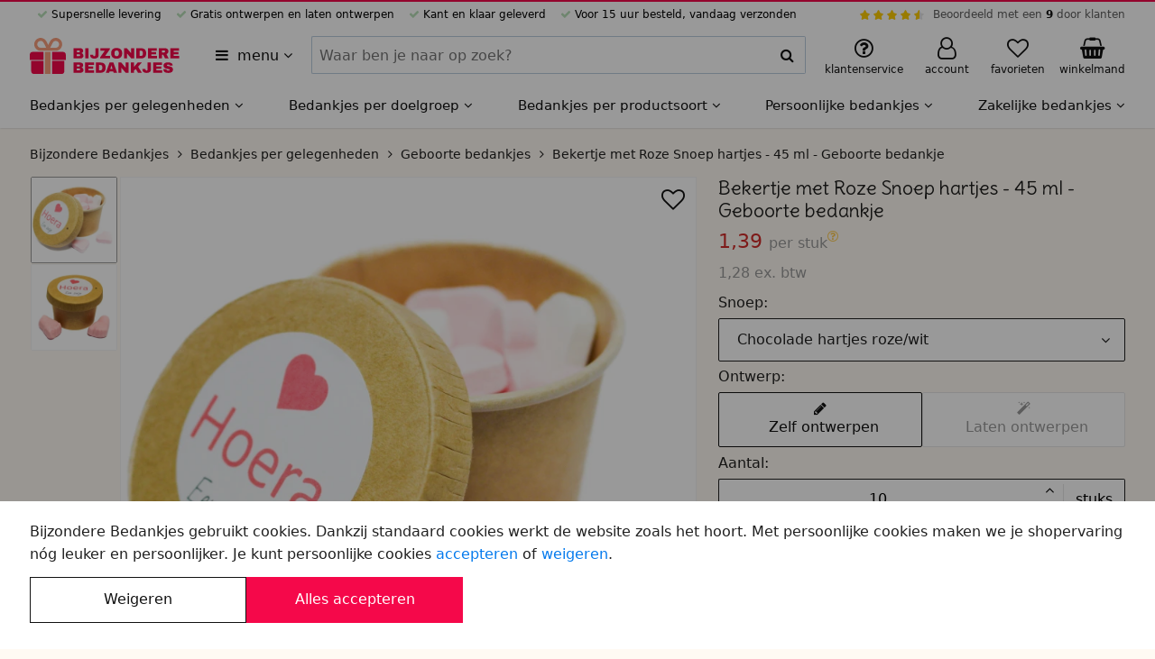

--- FILE ---
content_type: text/html; charset=UTF-8
request_url: https://bijzonderebedankjes.nl/bekertje-met-roze-schuimpjes-45-ml-geboorte-bedankje/4369/
body_size: 16024
content:












<!DOCTYPE html>
<html lang="nl-NL">
	<head>
		<meta charset="utf-8">
		<meta name="msapplication-config" content="none">
		<meta name="HandheldFriendly" content="true">
		<meta name="MobileOptimized" content="320">
		<meta name="viewport" content="width=device-width, initial-scale=1.0, maximum-scale=1.0, user-scalable=no">

		<meta name="format-detection" content="telephone=no">
		<meta name="mobile-web-app-capable" content="yes">

		<meta name="apple-mobile-web-app-capable" content="yes">
		<meta name="apple-mobile-web-app-status-bar-style" content="black">
		<meta name="apple-mobile-web-app-title" content="Bijzondere Bedankjes">
		<meta name="application-name" content="Bijzondere Bedankjes">
		<meta name="theme-color" content="#f69e7c">
		<meta name="msapplication-TileColor" content="#f69e7c">

		<style>
		:root {
			--primary-color: #f5084a;
			--secondary-color: #f69e7c;
			--header-font-family: "Delius";
			--header-font-weight: 400;
			--body-color: #fffaf3;
		}
		</style>

		<link rel="preconnect" href="//www.googletagmanager.com" crossorigin>
		<link rel="preconnect" href="//media.blueflower.nl" crossorigin>
		<link rel="preconnect" href="//fonts.googleapis.com">
		<link rel="preconnect" href="//fonts.gstatic.com" crossorigin>

		<link href="https://fonts.googleapis.com/css2?family=Delius:wght@400&display=swap" rel="stylesheet">

		

		<title>Bekertje met Roze Snoep hartjes - 45 ml - Geboorte bedankje</title>
		
		<meta name="description" content=" Wanneer er een baby'tje geboren is, moet dat natuurlijk gevierd worden! En hoe leuk is het om aan de gasten een bedankje mee te geven. Dit biologisch afbreekbaar Kraft bekertje is gevuld met roze snoepjes. Het bedankje kan worden gegeven bij bijvoorbeeld een babyshower, een gender reveal party of wanneer er een zusje/dochtertje"/>
		

		<link rel="stylesheet" href="/assets/stylesheets/4b20a952a64c296794c072bef8b85ad6-main.css"/>

		
			<link rel="icon" type="image/svg+xml" href="https://media.blueflower.nl/7434/bijzondere-bedankjes-logo.svg"/>
		

		
			<link rel="icon" type="image/x-icon" href="/favicon.ico">
			<link rel="icon" type="image/png" sizes="16x16" href="https://media.blueflower.nl/7478/bijzondere-bedankjes-logo-klein.png?size=s48"/>
			<link rel="icon" type="image/png" sizes="32x32" href="https://media.blueflower.nl/7478/bijzondere-bedankjes-logo-klein.png?size=s48"/>
			<link rel="icon" type="image/png" sizes="57x57" href="https://media.blueflower.nl/7478/bijzondere-bedankjes-logo-klein.png?size=s96"/>
			<link rel="icon" type="image/png" sizes="76x76" href="https://media.blueflower.nl/7478/bijzondere-bedankjes-logo-klein.png?size=s96"/>
			<link rel="icon" type="image/png" sizes="96x96" href="https://media.blueflower.nl/7478/bijzondere-bedankjes-logo-klein.png?size=s144"/>
			<link rel="icon" type="image/png" sizes="128x128" href="https://media.blueflower.nl/7478/bijzondere-bedankjes-logo-klein.png?size=s144"/>
			<link rel="icon" type="image/png" sizes="228x228" href="https://media.blueflower.nl/7478/bijzondere-bedankjes-logo-klein.png?size=s400"/>

			<link rel="apple-touch-icon" sizes="120x120" href="https://media.blueflower.nl/7478/bijzondere-bedankjes-logo-klein.png?size=s144"/>
			<link rel="apple-touch-icon" sizes="152x152" href="https://media.blueflower.nl/7478/bijzondere-bedankjes-logo-klein.png?size=s200"/>
			<link rel="apple-touch-icon" sizes="180x180" href="https://media.blueflower.nl/7478/bijzondere-bedankjes-logo-klein.png?size=s200"/>
		

		<script>
				window.appConfig = {
					googleTagIds: ['G-W04HPWETFE'], 
					googleAdsConversionIdAndLabel: "AW-871485713/NvKtCOGPibEDEJGix58D",
					consentAccepted: 0,
					
				};
		</script>
		<script defer src="/assets/javascripts/d50552348be71ec01a57389b6f17e2b8-main.js"></script>

		

		<meta name="events-url" content="/service/stats/_event?csrfToken=ab31a5049bb4fe531cec19945a22d712402428ca-1770086881240-4c109e74b6a2e4a44be4c0d0"/>
		<meta name="csrf-token" content="ab31a5049bb4fe531cec19945a22d712402428ca-1770086881240-4c109e74b6a2e4a44be4c0d0"/>

		
  <meta name="reportStat" content="526e1aae-7c4c-431e-b07e-19be644c4a5d" data-report-url="/service/stats/_view?itemId=__itemId__&amp;csrfToken=ab31a5049bb4fe531cec19945a22d712402428ca-1770086881240-4c109e74b6a2e4a44be4c0d0"/>

  <meta property="og:title" content="Bekertje met Roze Snoep hartjes - 45 ml - Geboorte bedankje"/>
  <meta property="og:type" content="product"/>
  <meta property="og:description" content=" Wanneer er een baby&#x27;tje geboren is, moet dat natuurlijk gevierd worden! En hoe leuk is het om aan de gasten een bedankje mee te geven. Dit biologisch afbreekbaar Kraft bekertje is gevuld met roze snoepjes. Het bedankje kan worden gegeven bij bijvoorbeeld een babyshower, een gender reveal party of wanneer er een zusje/dochtertje"/>
  <meta property="og:site_name" content="Bijzondere Bedankjes"/>
  
    <meta property="og:image" content="https://media.blueflower.nl/6130/biologisch-afbreekbaar-bekertje-voor-geboorte-van-een-zusje-vooraanzicht.jpg?size=w1000" />
  

  
    
      
        <link rel="canonical" href="https://bijzonderebedankjes.nl/bekertje-met-roze-schuimpjes-45-ml-geboorte-bedankje/4369/" />
        <meta property="og:url" content="https://bijzonderebedankjes.nl/bekertje-met-roze-schuimpjes-45-ml-geboorte-bedankje/4369/"/>
      
      
        <link rel="alternate" hreflang="nl-NL" href="https://bijzonderebedankjes.nl/bekertje-met-roze-schuimpjes-45-ml-geboorte-bedankje/4369/"/>
      
    
      
      
        <link rel="alternate" hreflang="nl-BE" href="https://bijzonderebedankjes.be/bekertje-met-roze-schuimpjes-45-ml-geboorte-bedankje/4369/"/>
      
    
  

  <script async src="/assets/javascripts/edf0b7fc14df28661f48f05e5a2bd202-product.js"></script>

  <script type="application/ld+json">{"@context":"https://schema.org","@type":"Product","name":"Bekertje met Roze Snoep hartjes - 45 ml - Geboorte bedankje","url":"https://bijzonderebedankjes.nl/bekertje-met-roze-schuimpjes-45-ml-geboorte-bedankje/4369/","gtin13":"6095507956916","productID":"526e1aae-7c4c-431e-b07e-19be644c4a5d","sku":"4369","description":" Wanneer er een baby'tje geboren is, moet dat natuurlijk gevierd worden! En hoe leuk is het om aan de gasten een bedankje mee te geven. Dit biologisch","image":["https://media.blueflower.nl/6130/biologisch-afbreekbaar-bekertje-voor-geboorte-van-een-zusje-vooraanzicht.jpg","https://media.blueflower.nl/6128/bio-bekertje-met-lekkere-snoepjes-voor-geboorte.jpg"],"brand":{"@type":"Brand","name":"Bijzondere Bedankjes"},"offers":[{"@type":"Offer","url":"https://bijzonderebedankjes.nl/bekertje-met-roze-schuimpjes-45-ml-geboorte-bedankje/4369/","itemCondition":"https://schema.org/NewCondition","availability":"https://schema.org/InStock","priceValidUntil":"2026-04-13","price":"13.90","priceCurrency":"EUR","priceSpecification":{"@type":"UnitPriceSpecification","price":"13.90","priceCurrency":"EUR","priceValidUntil":"2026-04-13","referenceQuantity":{"@type":"QuantitativeValue","value":"10","unitCode":"ct"}},"seller":{"@type":"Organization","name":"Bijzondere Bedankjes"},"shippingDetails":[{"@type":"OfferShippingDetails","shippingRate":{"@type":"MonetaryAmount","value":"6.95","currency":"EUR"},"shippingDestination":{"@type":"DefinedRegion","addressCountry":"NL"}},{"@type":"OfferShippingDetails","shippingRate":{"@type":"MonetaryAmount","value":"9.45","currency":"EUR"},"shippingDestination":{"@type":"DefinedRegion","addressCountry":"BE"}}]},{"@type":"Offer","url":"https://bijzonderebedankjes.nl/bekertje-met-roze-schuimpjes-45-ml-geboorte-bedankje/4369/","itemCondition":"https://schema.org/NewCondition","availability":"https://schema.org/InStock","priceValidUntil":"2026-04-13","price":"51.60","priceCurrency":"EUR","priceSpecification":{"@type":"UnitPriceSpecification","price":"51.60","priceCurrency":"EUR","priceValidUntil":"2026-04-13","referenceQuantity":{"@type":"QuantitativeValue","value":"40","unitCode":"ct"}},"seller":{"@type":"Organization","name":"Bijzondere Bedankjes"},"shippingDetails":[{"@type":"OfferShippingDetails","shippingRate":{"@type":"MonetaryAmount","value":"6.95","currency":"EUR"},"shippingDestination":{"@type":"DefinedRegion","addressCountry":"NL"}},{"@type":"OfferShippingDetails","shippingRate":{"@type":"MonetaryAmount","value":"9.45","currency":"EUR"},"shippingDestination":{"@type":"DefinedRegion","addressCountry":"BE"}}]},{"@type":"Offer","url":"https://bijzonderebedankjes.nl/bekertje-met-roze-schuimpjes-45-ml-geboorte-bedankje/4369/","itemCondition":"https://schema.org/NewCondition","availability":"https://schema.org/InStock","priceValidUntil":"2026-04-13","price":"95.20","priceCurrency":"EUR","priceSpecification":{"@type":"UnitPriceSpecification","price":"95.20","priceCurrency":"EUR","priceValidUntil":"2026-04-13","referenceQuantity":{"@type":"QuantitativeValue","value":"80","unitCode":"ct"}},"seller":{"@type":"Organization","name":"Bijzondere Bedankjes"},"shippingDetails":[{"@type":"OfferShippingDetails","shippingRate":{"@type":"MonetaryAmount","value":"6.95","currency":"EUR"},"shippingDestination":{"@type":"DefinedRegion","addressCountry":"NL"}},{"@type":"OfferShippingDetails","shippingRate":{"@type":"MonetaryAmount","value":"9.45","currency":"EUR"},"shippingDestination":{"@type":"DefinedRegion","addressCountry":"BE"}}]}],"review":[]}</script>

  <meta name="report-event" content="product-view" data-product-id="526e1aae-7c4c-431e-b07e-19be644c4a5d"/>


		<script type="application/ld+json">{"@context":"https://schema.org","@type":"Organization","name":"Blueflower","url":"https://bijzonderebedankjes.nl","sameAs":["https://www.facebook.com/bijzonderebedankjes","https://t.co/Sjtrzk8qy7","https://nl.pinterest.com/bedankje/","https://www.youtube.com/@BijzondereBedankjes","https://www.instagram.com/bijzonderebedankjes/","https://www.linkedin.com/company/bijzonderebedankjes/","http://www.tiktok.com/@bijzonderebedankjes"],"aggregateRating":{"@type":"AggregateRating","bestRating":"10","worstRating":"1","ratingValue":"9.0","reviewCount":"34"}}</script>
	</head>
	<body class="bijzonderebedankjes-nl page-container flex flex-column position-relative z-base">
		
  <header id="header">
    <div class="header-top-bar bg-primary full-width position-fixed top-left z-high"></div>
    <div class="bg-light position-relative z-base">
      <div class="bl-row show-for-tablet-landscape font-size-xsmall">
        <div class="full-width">
          <div class="flex align-justify padding-top-xxsmall">
            <ul class="flex align-justify flex-shrink list-reset">
              
                
                  
                    <li class="bl-icon-check bl-icon-green-light margin-horizontal-xsmall">  Supersnelle levering</li>
                  
                    <li class="bl-icon-check bl-icon-green-light margin-horizontal-xsmall">  Gratis ontwerpen en laten ontwerpen</li>
                  
                    <li class="bl-icon-check bl-icon-green-light margin-horizontal-xsmall">  Kant en klaar geleverd</li>
                  
                    <li class="bl-icon-check bl-icon-green-light margin-horizontal-xsmall">  Voor 15 uur besteld, vandaag verzonden</li>
                  
                
              
            </ul>
            
            <div class="bl-top-review flex align-middle">
              <div class="bl-star-rating bl-star-rating--small margin-horizontal-xsmall">
                <span style="width: 90.0%;"></span>
              </div>
              <div class="sm-navbar-review--text">
                <a href="https://maps.app.goo.gl/8U7kLkWF1nrERtws5" class="color-black-opacity-64 hover-color-dark" target="_blank" rel="nofollow noopener">Beoordeeld met een <strong class="color-dark">9</strong> door klanten</a>
              </div>
            </div>
          </div>
          
        </div>
      </div>
    </div><!-- end top ads bar (advantages, star rating) -->
    <div class="bg-light position-relative z-up">
      <div class="bl-row align-justify align-middle">
        <div class="header-menu-btn-container flex flex-shrink padding-horizontal-xsmall">
          <button title="Alle categorieën" aria-expanded="false" aria-haspopup="true" data-dialog-menu-src="https://bijzonderebedankjes.nl/dialog/menu.html" class="header-menu-btn padding-vertical-xsmall bl-icon-menu border-radius hover-reset text-align-left color-dark">
            <span class="margin-left-xxsmall">menu</span>
            <span class="bl-icon-caret-down show-for-tablet-portrait"></span>
          </button>
        </div>
        <figure class="header-logo-figure line-height-reset flex align-middle padding-vertical-xsmall flex-shrink margin-left-auto margin-right-auto">
          <a href="https://bijzonderebedankjes.nl/" id="header-logo-link" title="Naar home" class="header-logo-link inline-block">

  
    <img src="https://media.blueflower.nl/7433/bijzondere-bedankjes-logo.svg" alt="Bijzondere Bedankjes logo" class="show-for-tablet-landscape" height="40"/>
  
  
    <img src="https://media.blueflower.nl/7434/bijzondere-bedankjes-logo.svg" alt="Bijzondere Bedankjes klein logo" class="hide-for-tablet-landscape" height="40"/>
  

</a>
        </figure>
        <button aria-label="zoeken" class="header-menu-search-btn padding-vertical-regular padding-horizontal-regular line-height-reset bl-icon-search color-dark hide-for-tablet-portrait" type="button"></button>
        <form action="https://bijzonderebedankjes.nl/search.html" method="GET" role="search" class="bl-search-form padding-horizontal-small z-up bl-column show-for-tablet-portrait align-middle padding-bottom-small position-relative bg-light">
          <div class="bl-search-form-container font-weight-light full-width flex position-relative">
            <div class="full-width">
              <label for="query" class="show-for-screenreader">Zoeken binnen Bijzondere Bedankjes</label>
              <div class="ui-input-container position-relative flex align-stretch flex-wrap">
                <input id="query" name="query"  type="text" data-suggest-src="https://bijzonderebedankjes.nl/suggest.html?q=__query__" class="border-radius flex-free ui-input-input ui-input-clearable" value="" tabindex="1" placeholder="Waar ben je naar op zoek?" autocomplete="off"/>
                <div class="border-radius ui-input-addon position-relative flex align-center align-middle border-vertical border-right bg-light">
                  <button type="button" contenteditable="true" tabindex="-1" class="ui-input-button ui-input-close bl-icon-cross font-size-regular position-relative full-height is-transparent pointer-events-none line-height-reset color-dark" data-target-id="query"></button>
                  <button type="submit" tabindex="-1" class="ui-input-icon bl-icon-search flex-strict padding-xxsmall line-height-reset flex position-relative align-center align-middle bl-icon-regular border-radius bg-light color-dark"></button>
                </div>
              </div>
            </div>
            <div id="bl-search-results" class="bl-search-results font-weight-regular bg-light full-width position-absolute z-up display-none"></div><!-- end search results -->
          </div>
        </form><!-- end search form -->
        <div class="bl-support-panel bl-column flex align-middle align-right flex-shrink position-relative">
          <a href="https://bijzonderebedankjes.nl/klantenservice/index.html" class="show-for-tablet-portrait header-menu-my-bl-btn display-block line-height-reset position-relative padding-vertical-small color-dark hover-reset hover-color-less-dark" title="Klantenservice">
            <figure class="text-align-center line-height-small padding-horizontal-xsmall">
              <span class="bl-icon-large bl-icon-question position-relative"></span>
              <figcaption class="font-size-xsmall show-for-tablet-portrait">klantenservice</figcaption>
            </figure>
          </a>
          <!-- end support mobile -->
          
          <div class="position-relative flex align-stretch show-for-tablet-landscape">
            <a href="https://bijzonderebedankjes.nl/account/index.html" class="display-block line-height-reset position-relative padding-horizontal-xsmall padding-vertical-small color-dark hover-reset hover-color-less-dark">
              <figure class="text-align-center line-height-small padding-horizontal-xsmall">
                <span class="bl-icon-large bl-icon-user position-relative">
                
                </span>
                <figcaption class="font-size-xsmall">account</figcaption>
              </figure>
            </a>
          </div><!-- end user desktop -->
          <div class="hide-for-tablet-landscape">
            <a
              href="https://bijzonderebedankjes.nl/account/index.html" 
              class=" header-menu-my-bl-btn display-block line-height-reset position-relative padding-vertical-small color-dark hover-reset hover-color-less-dark">
              <figure class="text-align-center line-height-small padding-horizontal-xsmall">
                <span class="bl-icon-large bl-icon-user position-relative">
                
                </span>
                <figcaption class="font-size-xsmall show-for-tablet-portrait">account</figcaption>
              </figure>
            </a>
          </div><!-- end user mobile -->
          
          
            <a href="https://bijzonderebedankjes.nl/favorieten.html" class="header-menu-my-bl-btn display-block line-height-reset position-relative padding-vertical-small color-dark hover-reset hover-color-less-dark">
              <figure class="text-align-center line-height-small padding-horizontal-xsmall">
                <span class="bl-icon-large bl-icon-heart position-relative">
                  <span class="notification-label color-black-opacity-88 bg-grey-11 text-align-center" id="favorite-product-count"></span>
                </span>
                <figcaption class="font-size-xsmall show-for-tablet-portrait">favorieten</figcaption>
              </figure>
            </a>
          
          <a href="https://bijzonderebedankjes.nl/winkelmand/index.html" class="header-menu-cart-btn inline-block position-relative color-dark padding-vertical-small padding-right-xxsmall hover-reset hover-color-less-dark" title="Winkelmand">
            <figure class="text-align-center line-height-small padding-horizontal-xsmall">
              <span class="bl-icon-large bl-icon-cart position-relative">
                <span class="notification-label bg-primary display-none" id="cart-item-count">0</span>
              </span>
              <figcaption class="font-size-xsmall show-for-tablet-portrait">winkelmand</figcaption>
            </figure>
          </a>
        </div><!-- end support links -->
        <div class="header-cart position-absolute pointer-events-none full-width z-up"></div>
      </div>
    </div><!-- end top bar (logo, search, support) -->

    <div class="bl-main-nav-shadow top-left full-height full-width position-fixed bg-translucent z-down visibility-hidden is-transparent pointer-events-none"></div>
    <nav class="bl-main-nav position-relative z-base bg-light">
      <ul id="bl-navigation-list" class="show-for-tablet-landscape bl-row full-width bg-light margin-reset list-reset flex align-justify font-size-regular-small">
      
        <li class="flex-grow" aria-haspopup="true" aria-expanded="false">
          <a href="https://bijzonderebedankjes.nl/gelegenheden/" class="bl-navigation-link padding-top-xsmall padding-bottom-small inline-block text-nowrap position-relative hover-reset color-dark font-weight-medium">
            Bedankjes per gelegenheden
            <i class="bl-icon-caret-down"></i>
          </a>
          
            <div class="bl-navigation-sub-container border-top border-grey-15 bg-light position-absolute full-width left z-down visibility-hidden">
              <div class="bl-row full-width flex flex-row bl-navigation-sub-container-content">
                <ul class="bl-navigation-sub-list list-reset flex-grow grid grid-3 padding-bottom-small padding-top-xsmall margin-top-xsmall margin-bottom-regular">
                
                  <li class="margin-vertical-xxsmall flex align-middle">
                    
                      <img src="https://media.blueflower.nl/79d54fa1-1e1c-4f85-b756-7ae9e5540e5d?size=s50" loading="lazy" width="25" height="25" class="margin-horizontal-xsmall" alt="Pensioen bedankjes mini afbeelding">
                    
                    <a href="https://bijzonderebedankjes.nl/pensioen-bedankjes/" class="display-block font-weight-medium color-dark">Pensioen bedankjes</a>
                  </li>
                
                  <li class="margin-vertical-xxsmall flex align-middle">
                    
                      <img src="https://media.blueflower.nl/e6980dbc-7929-4beb-8b75-8579e1afc4a5?size=s50" loading="lazy" width="25" height="25" class="margin-horizontal-xsmall" alt="Geboorte bedankjes mini afbeelding">
                    
                    <a href="https://bijzonderebedankjes.nl/geboorte-bedankjes/" class="display-block font-weight-medium color-dark">Geboorte bedankjes</a>
                  </li>
                
                  <li class="margin-vertical-xxsmall flex align-middle">
                    
                      <img src="https://media.blueflower.nl/70076953-5109-4b58-9993-ffbef1232ff5?size=s50" loading="lazy" width="25" height="25" class="margin-horizontal-xsmall" alt="Valentijnsdag bedankjes mini afbeelding">
                    
                    <a href="https://bijzonderebedankjes.nl/valentijnsdag-bedankjes/" class="display-block font-weight-medium color-dark">Valentijnsdag bedankjes</a>
                  </li>
                
                  <li class="margin-vertical-xxsmall flex align-middle">
                    
                      <img src="https://media.blueflower.nl/7f500190-d5ed-4770-9e47-4ea6034d3eaa?size=s50" loading="lazy" width="25" height="25" class="margin-horizontal-xsmall" alt="Bruiloft bedankjes mini afbeelding">
                    
                    <a href="https://bijzonderebedankjes.nl/bruiloft-bedankjes/" class="display-block font-weight-medium color-dark">Bruiloft bedankjes</a>
                  </li>
                
                  <li class="margin-vertical-xxsmall flex align-middle">
                    
                      <img src="https://media.blueflower.nl/3f80955c-953e-47ab-846e-f8448a1143df?size=s50" loading="lazy" width="25" height="25" class="margin-horizontal-xsmall" alt="Nieuwjaarsbedankjes mini afbeelding">
                    
                    <a href="https://bijzonderebedankjes.nl/nieuwjaarsbedankjes/" class="display-block font-weight-medium color-dark">Nieuwjaarsbedankjes</a>
                  </li>
                
                  <li class="margin-vertical-xxsmall flex align-middle">
                    
                      <img src="https://media.blueflower.nl/dd1c0886-1a9b-4d50-bfff-9461455f7b6c?size=s50" loading="lazy" width="25" height="25" class="margin-horizontal-xsmall" alt="Kerst bedankjes mini afbeelding">
                    
                    <a href="https://bijzonderebedankjes.nl/kerst-bedankjes/" class="display-block font-weight-medium color-dark">Kerst bedankjes</a>
                  </li>
                
                  <li class="margin-vertical-xxsmall flex align-middle">
                    
                      <img src="https://media.blueflower.nl/eb6f226c-8c73-4484-867b-5c92427c227a?size=s50" loading="lazy" width="25" height="25" class="margin-horizontal-xsmall" alt="Vaderdag bedankjes mini afbeelding">
                    
                    <a href="https://bijzonderebedankjes.nl/vaderdag-bedankjes/" class="display-block font-weight-medium color-dark">Vaderdag bedankjes</a>
                  </li>
                
                  <li class="margin-vertical-xxsmall flex align-middle">
                    
                      <img src="https://media.blueflower.nl/3aa3c657-85c3-42c6-8453-f2f43c89dad4?size=s50" loading="lazy" width="25" height="25" class="margin-horizontal-xsmall" alt="Moederdag bedankjes mini afbeelding">
                    
                    <a href="https://bijzonderebedankjes.nl/moederdag-bedankjes/" class="display-block font-weight-medium color-dark">Moederdag bedankjes</a>
                  </li>
                
                  <li class="margin-vertical-xxsmall flex align-middle">
                    
                      <img src="https://media.blueflower.nl/d35080cf-db22-4225-bdee-8ff033e8185a?size=s50" loading="lazy" width="25" height="25" class="margin-horizontal-xsmall" alt="Einde schooljaar bedankjes mini afbeelding">
                    
                    <a href="https://bijzonderebedankjes.nl/einde-schooljaar-bedankjes/" class="display-block font-weight-medium color-dark">Einde schooljaar bedankjes</a>
                  </li>
                
                  <li class="margin-vertical-xxsmall flex align-middle">
                    
                      <img src="https://media.blueflower.nl/af5e41a5-2479-4917-a15f-4093f6353245?size=s50" loading="lazy" width="25" height="25" class="margin-horizontal-xsmall" alt="Pasen bedankjes mini afbeelding">
                    
                    <a href="https://bijzonderebedankjes.nl/pasen-bedankjes/" class="display-block font-weight-medium color-dark">Pasen bedankjes</a>
                  </li>
                
                  <li class="margin-vertical-xxsmall flex align-middle">
                    
                      <img src="https://media.blueflower.nl/1da1a0c4-4edf-4cdb-9555-78498fe2b8d1?size=s50" loading="lazy" width="25" height="25" class="margin-horizontal-xsmall" alt="Jubileum bedankjes mini afbeelding">
                    
                    <a href="https://bijzonderebedankjes.nl/jubileum-bedankjes/" class="display-block font-weight-medium color-dark">Jubileum bedankjes</a>
                  </li>
                
                  <li class="margin-vertical-xxsmall flex align-middle">
                    
                      <img src="https://media.blueflower.nl/e1185fac-ef37-4010-a860-f4261ec4ce5e?size=s50" loading="lazy" width="25" height="25" class="margin-horizontal-xsmall" alt="Dag van de Zorg bedankjes mini afbeelding">
                    
                    <a href="https://bijzonderebedankjes.nl/dag-van-de-zorg-bedankjes/" class="display-block font-weight-medium color-dark">Dag van de Zorg bedankjes</a>
                  </li>
                
                  <li class="margin-vertical-xxsmall flex align-middle">
                    
                      <img src="https://media.blueflower.nl/ede33e5d-b9df-4ae8-bebe-07b24517b8e5?size=s50" loading="lazy" width="25" height="25" class="margin-horizontal-xsmall" alt="Secretaressedag bedankjes mini afbeelding">
                    
                    <a href="https://bijzonderebedankjes.nl/secretaressedag-bedankjes/" class="display-block font-weight-medium color-dark">Secretaressedag bedankjes</a>
                  </li>
                
                  <li class="margin-vertical-xxsmall flex align-middle">
                    
                      <img src="https://media.blueflower.nl/56e23a0a-2f64-47c8-810a-18f96db00977?size=s50" loading="lazy" width="25" height="25" class="margin-horizontal-xsmall" alt="Dag van de Leraar bedankjes mini afbeelding">
                    
                    <a href="https://bijzonderebedankjes.nl/dag-van-de-leraar-bedankjes/" class="display-block font-weight-medium color-dark">Dag van de Leraar bedankjes</a>
                  </li>
                
                  <li class="margin-vertical-xxsmall flex align-middle">
                    
                      <img src="https://media.blueflower.nl/90893b9a-d5d3-44bd-8117-2eddb6577bee?size=s50" loading="lazy" width="25" height="25" class="margin-horizontal-xsmall" alt="Openingsfeest bedankjes mini afbeelding">
                    
                    <a href="https://bijzonderebedankjes.nl/openingsfeest-bedankjes/" class="display-block font-weight-medium color-dark">Openingsfeest bedankjes</a>
                  </li>
                
                  <li class="margin-vertical-xxsmall flex align-middle">
                    
                      <img src="https://media.blueflower.nl/13380a0c-7459-48ca-af4c-6cb074909f99?size=s50" loading="lazy" width="25" height="25" class="margin-horizontal-xsmall" alt="Sport bedankjes mini afbeelding">
                    
                    <a href="https://bijzonderebedankjes.nl/sport-bedankjes/" class="display-block font-weight-medium color-dark">Sport bedankjes</a>
                  </li>
                
                  <li class="margin-vertical-xxsmall flex align-middle">
                    
                      <img src="https://media.blueflower.nl/a53ded83-166f-402f-9b31-b5a75d818993?size=s50" loading="lazy" width="25" height="25" class="margin-horizontal-xsmall" alt="Housewarming bedankjes mini afbeelding">
                    
                    <a href="https://bijzonderebedankjes.nl/housewarming-bedankjes/" class="display-block font-weight-medium color-dark">Housewarming bedankjes</a>
                  </li>
                
                  <li class="margin-vertical-xxsmall flex align-middle">
                    
                      <img src="https://media.blueflower.nl/44c8101a-0c65-4abf-89d1-a1335f23ea92?size=s50" loading="lazy" width="25" height="25" class="margin-horizontal-xsmall" alt="Babyshower bedankjes mini afbeelding">
                    
                    <a href="https://bijzonderebedankjes.nl/babyshower-bedankjes/" class="display-block font-weight-medium color-dark">Babyshower bedankjes</a>
                  </li>
                
                  <li class="margin-vertical-xxsmall flex align-middle">
                    
                      <img src="https://media.blueflower.nl/94976cdb-e620-495d-8965-64369316efbf?size=s50" loading="lazy" width="25" height="25" class="margin-horizontal-xsmall" alt="Vrouwendag bedankjes mini afbeelding">
                    
                    <a href="https://bijzonderebedankjes.nl/vrouwendag-bedankjes/" class="display-block font-weight-medium color-dark">Vrouwendag bedankjes</a>
                  </li>
                
                  <li class="margin-vertical-xxsmall flex align-middle">
                    
                      <img src="https://media.blueflower.nl/14393603-fc15-4f85-8b58-69eee2e810a9?size=s50" loading="lazy" width="25" height="25" class="margin-horizontal-xsmall" alt="Dierendag bedankjes mini afbeelding">
                    
                    <a href="https://bijzonderebedankjes.nl/dierendag-bedankjes/" class="display-block font-weight-medium color-dark">Dierendag bedankjes</a>
                  </li>
                
                  <li class="margin-vertical-xxsmall flex align-middle">
                    
                      <img src="https://media.blueflower.nl/9f80c3ce-3165-4998-97dd-26e1d8f893d5?size=s50" loading="lazy" width="25" height="25" class="margin-horizontal-xsmall" alt="Koningsdag bedankjes mini afbeelding">
                    
                    <a href="https://bijzonderebedankjes.nl/koningsdag-bedankjes/" class="display-block font-weight-medium color-dark">Koningsdag bedankjes</a>
                  </li>
                
                  <li class="margin-vertical-xxsmall flex align-middle">
                    
                      <img src="https://media.blueflower.nl/96cec598-0206-4171-bdbc-a1a3e46b1a7f?size=s50" loading="lazy" width="25" height="25" class="margin-horizontal-xsmall" alt="Dag van de chauffeur bedankjes mini afbeelding">
                    
                    <a href="https://bijzonderebedankjes.nl/dag-van-de-vrachtwagenchauffeur-bedankje/" class="display-block font-weight-medium color-dark">Dag van de chauffeur bedankjes</a>
                  </li>
                
                </ul>
                
                  <div class="phone-4">
                    <a href="https://bijzonderebedankjes.nl/gelegenheden/">
                      <figure class="ui-media-figure full-width full-height position-relative" style="padding-bottom: 50%; --gradient-top: 50%; background-color: #f9f2e7;">
                        <img src="https://media.blueflower.nl/7553/persoonlijk-cadeautje-met-fuchsia-strik-in-hand.jpg?size=w800" alt="Gepersonaliseerde Bedankjes, voor elk bijzonder moment" loading="lazy" class="ui-media-image position-absolute top-left bottom-right flex align-middle align-center full-width full-height object-cover">
                        <figcaption class="color-light bg-black-opacity-40 position-absolute bottom full-width z-up font-weight-bold padding-horizontal-xxsmall">
                          Gepersonaliseerde Bedankjes
                          <span class="display-block font-weight-regular">voor elk bijzonder moment</span>
                        </figcaption>
                      </figure>
                    </a>
                  </div>
                
              </div>
            </div>
          
        </li><!-- end menu item -->
      
        <li class="flex-grow" aria-haspopup="true" aria-expanded="false">
          <a href="https://bijzonderebedankjes.nl/voor-wie/" class="bl-navigation-link padding-top-xsmall padding-bottom-small inline-block text-nowrap position-relative hover-reset color-dark font-weight-medium">
            Bedankjes per doelgroep
            <i class="bl-icon-caret-down"></i>
          </a>
          
            <div class="bl-navigation-sub-container border-top border-grey-15 bg-light position-absolute full-width left z-down visibility-hidden">
              <div class="bl-row full-width flex flex-row bl-navigation-sub-container-content">
                <ul class="bl-navigation-sub-list list-reset flex-grow grid grid-3 padding-bottom-small padding-top-xsmall margin-top-xsmall margin-bottom-regular">
                
                  <li class="margin-vertical-xxsmall flex align-middle">
                    
                      <img src="https://media.blueflower.nl/982d5d22-aabc-4012-ba51-85d02d799945?size=s50" loading="lazy" width="25" height="25" class="margin-horizontal-xsmall" alt="Bedankjes voor collega&#x27;s mini afbeelding">
                    
                    <a href="https://bijzonderebedankjes.nl/bedankjes-voor-collegas/" class="display-block font-weight-medium color-dark">Bedankjes voor collega&#x27;s</a>
                  </li>
                
                  <li class="margin-vertical-xxsmall flex align-middle">
                    
                      <img src="https://media.blueflower.nl/208ffd0c-6b10-4c33-93cf-a34b6f016667?size=s50" loading="lazy" width="25" height="25" class="margin-horizontal-xsmall" alt="Bedankjes voor vrijwilligers mini afbeelding">
                    
                    <a href="https://bijzonderebedankjes.nl/bedankjes-voor-vrijwilligers/" class="display-block font-weight-medium color-dark">Bedankjes voor vrijwilligers</a>
                  </li>
                
                  <li class="margin-vertical-xxsmall flex align-middle">
                    
                      <img src="https://media.blueflower.nl/5b78eb00-8d54-40c0-9fb0-7483f529c404?size=s50" loading="lazy" width="25" height="25" class="margin-horizontal-xsmall" alt="Zakelijke bedankjes mini afbeelding">
                    
                    <a href="https://bijzonderebedankjes.nl/zakelijke-bedankjes/" class="display-block font-weight-medium color-dark">Zakelijke bedankjes</a>
                  </li>
                
                  <li class="margin-vertical-xxsmall flex align-middle">
                    
                      <img src="https://media.blueflower.nl/fed6d10f-6695-42ca-b44d-884c841b248b?size=s50" loading="lazy" width="25" height="25" class="margin-horizontal-xsmall" alt="Voetbal bedankjes mini afbeelding">
                    
                    <a href="https://bijzonderebedankjes.nl/voetbal-bedankjes/" class="display-block font-weight-medium color-dark">Voetbal bedankjes</a>
                  </li>
                
                  <li class="margin-vertical-xxsmall flex align-middle">
                    
                      <img src="https://media.blueflower.nl/27b808fe-6acf-4cd3-a78a-b6ce38e643db?size=s50" loading="lazy" width="25" height="25" class="margin-horizontal-xsmall" alt="Bedankjes voor zorgpersoneel mini afbeelding">
                    
                    <a href="https://bijzonderebedankjes.nl/bedankjes-voor-zorgpersoneel/" class="display-block font-weight-medium color-dark">Bedankjes voor zorgpersoneel</a>
                  </li>
                
                  <li class="margin-vertical-xxsmall flex align-middle">
                    
                      <img src="https://media.blueflower.nl/8b7e98b4-ae8f-4098-999b-89830b0abad3?size=s50" loading="lazy" width="25" height="25" class="margin-horizontal-xsmall" alt="Bedankjes voor juffen en meesters mini afbeelding">
                    
                    <a href="https://bijzonderebedankjes.nl/bedankjes-voor-juffen-en-meesters/" class="display-block font-weight-medium color-dark">Bedankjes voor juffen en meesters</a>
                  </li>
                
                </ul>
                
                  <div class="phone-4">
                    <a href="https://bijzonderebedankjes.nl/voor-wie/">
                      <figure class="ui-media-figure full-width full-height position-relative" style="padding-bottom: 50%; --gradient-top: 50%; background-color: #edf7f5;">
                        <img src="https://media.blueflower.nl/7428/meisje-met-cadeautje-en-lichtblauwe-achtergrond.jpg?size=w800" alt="Voor iedereen wat, bedankjes per doelgroep" loading="lazy" class="ui-media-image position-absolute top-left bottom-right flex align-middle align-center full-width full-height object-cover">
                        <figcaption class="color-light bg-black-opacity-40 position-absolute bottom full-width z-up font-weight-bold padding-horizontal-xxsmall">
                          Voor iedereen wat
                          <span class="display-block font-weight-regular">bedankjes per doelgroep</span>
                        </figcaption>
                      </figure>
                    </a>
                  </div>
                
              </div>
            </div>
          
        </li><!-- end menu item -->
      
        <li class="flex-grow" aria-haspopup="true" aria-expanded="false">
          <a href="https://bijzonderebedankjes.nl/soort/" class="bl-navigation-link padding-top-xsmall padding-bottom-small inline-block text-nowrap position-relative hover-reset color-dark font-weight-medium">
            Bedankjes per productsoort
            <i class="bl-icon-caret-down"></i>
          </a>
          
            <div class="bl-navigation-sub-container border-top border-grey-15 bg-light position-absolute full-width left z-down visibility-hidden">
              <div class="bl-row full-width flex flex-row bl-navigation-sub-container-content">
                <ul class="bl-navigation-sub-list list-reset flex-grow grid grid-3 padding-bottom-small padding-top-xsmall margin-top-xsmall margin-bottom-regular">
                
                  <li class="margin-vertical-xxsmall flex align-middle">
                    
                      <img src="https://media.blueflower.nl/28d309b0-3cbe-4e66-bbbe-98923b5930e4?size=s50" loading="lazy" width="25" height="25" class="margin-horizontal-xsmall" alt="Toblerone bedankjes mini afbeelding">
                    
                    <a href="https://bijzonderebedankjes.nl/toblerone-bedankjes/" class="display-block font-weight-medium color-dark">Toblerone bedankjes</a>
                  </li>
                
                  <li class="margin-vertical-xxsmall flex align-middle">
                    
                      <img src="https://media.blueflower.nl/0ab767a7-221a-43cb-8a8c-d0b21885e9a1?size=s50" loading="lazy" width="25" height="25" class="margin-horizontal-xsmall" alt="Côte d&#x27;Or bedankjes mini afbeelding">
                    
                    <a href="https://bijzonderebedankjes.nl/cote-dor-bedankjes/" class="display-block font-weight-medium color-dark">Côte d&#x27;Or bedankjes</a>
                  </li>
                
                  <li class="margin-vertical-xxsmall flex align-middle">
                    
                      <img src="https://media.blueflower.nl/447146bd-6ffa-4c6e-8a2c-fd2f1badcc8c?size=s50" loading="lazy" width="25" height="25" class="margin-horizontal-xsmall" alt="Snoep voor bedankjes mini afbeelding">
                    
                    <a href="https://bijzonderebedankjes.nl/snoep-voor-bedankjes/" class="display-block font-weight-medium color-dark">Snoep voor bedankjes</a>
                  </li>
                
                  <li class="margin-vertical-xxsmall flex align-middle">
                    
                      <img src="https://media.blueflower.nl/84f03baa-1598-47b7-a8fd-5cf838bfa878?size=s50" loading="lazy" width="25" height="25" class="margin-horizontal-xsmall" alt="Cadeaudoosjes mini afbeelding">
                    
                    <a href="https://bijzonderebedankjes.nl/cadeaudoosjes/" class="display-block font-weight-medium color-dark">Cadeaudoosjes</a>
                  </li>
                
                  <li class="margin-vertical-xxsmall flex align-middle">
                    
                      <img src="https://media.blueflower.nl/8ddda406-fe5b-4660-811e-16ddc59e65c1?size=s50" loading="lazy" width="25" height="25" class="margin-horizontal-xsmall" alt="Stickers mini afbeelding">
                    
                    <a href="https://bijzonderebedankjes.nl/kaartjes-en-stickers/" class="display-block font-weight-medium color-dark">Stickers</a>
                  </li>
                
                  <li class="margin-vertical-xxsmall flex align-middle">
                    
                      <img src="https://media.blueflower.nl/4b379d8b-7426-4787-ab0c-c15804d2fb3f?size=s50" loading="lazy" width="25" height="25" class="margin-horizontal-xsmall" alt="Kaartjes mini afbeelding">
                    
                    <a href="https://bijzonderebedankjes.nl/kaartjes/" class="display-block font-weight-medium color-dark">Kaartjes</a>
                  </li>
                
                  <li class="margin-vertical-xxsmall flex align-middle">
                    
                      <img src="https://media.blueflower.nl/a0450380-a94a-44d7-b417-7fec03a6996f?size=s50" loading="lazy" width="25" height="25" class="margin-horizontal-xsmall" alt="Tony&#x27;s Chocolonely bedankjes mini afbeelding">
                    
                    <a href="https://bijzonderebedankjes.nl/tonys-chocolonely-bedankjes/" class="display-block font-weight-medium color-dark">Tony&#x27;s Chocolonely bedankjes</a>
                  </li>
                
                  <li class="margin-vertical-xxsmall flex align-middle">
                    
                      <img src="https://media.blueflower.nl/aed99538-9ba8-488a-b430-47d7dd8850e7?size=s50" loading="lazy" width="25" height="25" class="margin-horizontal-xsmall" alt="Knoppers bedankjes mini afbeelding">
                    
                    <a href="https://bijzonderebedankjes.nl/knoppers-bedankjes/" class="display-block font-weight-medium color-dark">Knoppers bedankjes</a>
                  </li>
                
                  <li class="margin-vertical-xxsmall flex align-middle">
                    
                      <img src="https://media.blueflower.nl/2ec82b0d-5eff-4689-bf4c-ec7ba98655fd?size=s50" loading="lazy" width="25" height="25" class="margin-horizontal-xsmall" alt="KitKat bedankjes mini afbeelding">
                    
                    <a href="https://bijzonderebedankjes.nl/kitkat-bedankjes/" class="display-block font-weight-medium color-dark">KitKat bedankjes</a>
                  </li>
                
                  <li class="margin-vertical-xxsmall flex align-middle">
                    
                      <img src="https://media.blueflower.nl/989c08e0-0a05-4fee-bb2c-40fbf68676d9?size=s50" loading="lazy" width="25" height="25" class="margin-horizontal-xsmall" alt="Water bedankjes mini afbeelding">
                    
                    <a href="https://bijzonderebedankjes.nl/water-bedankjes/" class="display-block font-weight-medium color-dark">Water bedankjes</a>
                  </li>
                
                  <li class="margin-vertical-xxsmall flex align-middle">
                    
                      <img src="https://media.blueflower.nl/926aecbe-2fd0-4c89-8296-6568258799a5?size=s50" loading="lazy" width="25" height="25" class="margin-horizontal-xsmall" alt="Kauwgom bedankjes mini afbeelding">
                    
                    <a href="https://bijzonderebedankjes.nl/kauwgom-bedankjes/" class="display-block font-weight-medium color-dark">Kauwgom bedankjes</a>
                  </li>
                
                  <li class="margin-vertical-xxsmall flex align-middle">
                    
                      <img src="https://media.blueflower.nl/faa2e4bc-f92e-4a3c-b333-233d61b9c0d5?size=s50" loading="lazy" width="25" height="25" class="margin-horizontal-xsmall" alt="Meetlint bedankjes mini afbeelding">
                    
                    <a href="https://bijzonderebedankjes.nl/meetlint-bedankjes/" class="display-block font-weight-medium color-dark">Meetlint bedankjes</a>
                  </li>
                
                  <li class="margin-vertical-xxsmall flex align-middle">
                    
                      <img src="https://media.blueflower.nl/ba4beb49-9cdd-4cdd-954f-ff748411f2be?size=s50" loading="lazy" width="25" height="25" class="margin-horizontal-xsmall" alt="M&amp;M&#x27;s bedankjes mini afbeelding">
                    
                    <a href="https://bijzonderebedankjes.nl/mms-bedankjes/" class="display-block font-weight-medium color-dark">M&amp;M&#x27;s bedankjes</a>
                  </li>
                
                  <li class="margin-vertical-xxsmall flex align-middle">
                    
                      <img src="https://media.blueflower.nl/dd1c0886-1a9b-4d50-bfff-9461455f7b6c?size=s50" loading="lazy" width="25" height="25" class="margin-horizontal-xsmall" alt="Blikjes mini afbeelding">
                    
                    <a href="https://bijzonderebedankjes.nl/blikjes/" class="display-block font-weight-medium color-dark">Blikjes</a>
                  </li>
                
                  <li class="margin-vertical-xxsmall flex align-middle">
                    
                      <img src="https://media.blueflower.nl/5b8efcf2-101e-4619-8646-1f82d51d68c6?size=s50" loading="lazy" width="25" height="25" class="margin-horizontal-xsmall" alt="Stroopwafel bedankjes mini afbeelding">
                    
                    <a href="https://bijzonderebedankjes.nl/stroopwafel-bedankjes/" class="display-block font-weight-medium color-dark">Stroopwafel bedankjes</a>
                  </li>
                
                </ul>
                
                  <div class="phone-4">
                    <a href="https://bijzonderebedankjes.nl/soort/">
                      <figure class="ui-media-figure full-width full-height position-relative" style="padding-bottom: 50%; --gradient-top: 50%; background-color: #dde2e5;">
                        <img src="https://media.blueflower.nl/7547/bedankjes-en-cadeautjes-per-soort.jpg?size=w800" alt="Op productsoort, het juiste bedankje voor ieder moment" loading="lazy" class="ui-media-image position-absolute top-left bottom-right flex align-middle align-center full-width full-height object-cover">
                        <figcaption class="color-light bg-black-opacity-40 position-absolute bottom full-width z-up font-weight-bold padding-horizontal-xxsmall">
                          Op productsoort
                          <span class="display-block font-weight-regular">het juiste bedankje voor ieder moment</span>
                        </figcaption>
                      </figure>
                    </a>
                  </div>
                
              </div>
            </div>
          
        </li><!-- end menu item -->
      
        <li class="flex-grow" aria-haspopup="true" aria-expanded="false">
          <a href="https://bijzonderebedankjes.nl/persoonlijk/" class="bl-navigation-link padding-top-xsmall padding-bottom-small inline-block text-nowrap position-relative hover-reset color-dark font-weight-medium">
            Persoonlijke bedankjes
            <i class="bl-icon-caret-down"></i>
          </a>
          
            <div class="bl-navigation-sub-container border-top border-grey-15 bg-light position-absolute full-width left z-down visibility-hidden">
              <div class="bl-row full-width flex flex-row bl-navigation-sub-container-content">
                <ul class="bl-navigation-sub-list list-reset flex-grow grid grid-3 padding-bottom-small padding-top-xsmall margin-top-xsmall margin-bottom-regular">
                
                  <li class="margin-vertical-xxsmall flex align-middle">
                    
                      <img src="https://media.blueflower.nl/16597bf3-8d07-4704-81dc-01d8b173c6d6?size=s50" loading="lazy" width="25" height="25" class="margin-horizontal-xsmall" alt="Zelfmaak bedankjes mini afbeelding">
                    
                    <a href="https://bijzonderebedankjes.nl/zelfmaak-bedankjes/" class="display-block font-weight-medium color-dark">Zelfmaak bedankjes</a>
                  </li>
                
                  <li class="margin-vertical-xxsmall flex align-middle">
                    
                      <img src="https://media.blueflower.nl/62881a71-9e04-4cce-b63e-0ead8a5a8936?size=s50" loading="lazy" width="25" height="25" class="margin-horizontal-xsmall" alt="Bedankjes met foto mini afbeelding">
                    
                    <a href="https://bijzonderebedankjes.nl/bedankjes-met-foto/" class="display-block font-weight-medium color-dark">Bedankjes met foto</a>
                  </li>
                
                  <li class="margin-vertical-xxsmall flex align-middle">
                    
                      <img src="https://media.blueflower.nl/2ec82b0d-5eff-4689-bf4c-ec7ba98655fd?size=s50" loading="lazy" width="25" height="25" class="margin-horizontal-xsmall" alt="Bedankjes met naam mini afbeelding">
                    
                    <a href="https://bijzonderebedankjes.nl/bedankjes-met-naam-of-logo/" class="display-block font-weight-medium color-dark">Bedankjes met naam</a>
                  </li>
                
                  <li class="margin-vertical-xxsmall flex align-middle">
                    
                      <img src="https://media.blueflower.nl/8060a2f8-667b-4bc3-94bc-bb433dcf18e1?size=s50" loading="lazy" width="25" height="25" class="margin-horizontal-xsmall" alt="Bedankjes met QR-code mini afbeelding">
                    
                    <a href="https://bijzonderebedankjes.nl/bedankjes-met-qr-code/" class="display-block font-weight-medium color-dark">Bedankjes met QR-code</a>
                  </li>
                
                  <li class="margin-vertical-xxsmall flex align-middle">
                    
                      <img src="https://media.blueflower.nl/57f70b8b-34e9-4c5e-b27b-6abaf2472fde?size=s50" loading="lazy" width="25" height="25" class="margin-horizontal-xsmall" alt="Traktatie bedankjes mini afbeelding">
                    
                    <a href="https://bijzonderebedankjes.nl/traktatie-bedankjes/" class="display-block font-weight-medium color-dark">Traktatie bedankjes</a>
                  </li>
                
                  <li class="margin-vertical-xxsmall flex align-middle">
                    
                      <img src="https://media.blueflower.nl/29716602-f1fc-4d89-b31b-5e5dfa84861d?size=s50" loading="lazy" width="25" height="25" class="margin-horizontal-xsmall" alt="Bedankjes met inspirerende teksten mini afbeelding">
                    
                    <a href="https://bijzonderebedankjes.nl/bedankjes-met-inspirerende-teksten/" class="display-block font-weight-medium color-dark">Bedankjes met inspirerende teksten</a>
                  </li>
                
                </ul>
                
                  <div class="phone-4">
                    <a href="https://bijzonderebedankjes.nl/persoonlijk/">
                      <figure class="ui-media-figure full-width full-height position-relative" style="padding-bottom: 50%; --gradient-top: 50%; background-color: #f4d8cd;">
                        <img src="https://media.blueflower.nl/7545/klein-persoonlijk-cadeautje-of-bedankje-banner.jpg?size=w800" alt="Gepersonaliseerd, persoonlijke cadeautjes die raken" loading="lazy" class="ui-media-image position-absolute top-left bottom-right flex align-middle align-center full-width full-height object-cover">
                        <figcaption class="color-light bg-black-opacity-40 position-absolute bottom full-width z-up font-weight-bold padding-horizontal-xxsmall">
                          Gepersonaliseerd
                          <span class="display-block font-weight-regular">persoonlijke cadeautjes die raken</span>
                        </figcaption>
                      </figure>
                    </a>
                  </div>
                
              </div>
            </div>
          
        </li><!-- end menu item -->
      
        <li class="flex-shrink" aria-haspopup="true" aria-expanded="false">
          <a href="https://bijzonderebedankjes.nl/zakelijk/" class="bl-navigation-link padding-top-xsmall padding-bottom-small inline-block text-nowrap position-relative hover-reset color-dark font-weight-medium">
            Zakelijke bedankjes
            <i class="bl-icon-caret-down"></i>
          </a>
          
            <div class="bl-navigation-sub-container border-top border-grey-15 bg-light position-absolute full-width left z-down visibility-hidden">
              <div class="bl-row full-width flex flex-row bl-navigation-sub-container-content">
                <ul class="bl-navigation-sub-list list-reset flex-grow grid grid-3 padding-bottom-small padding-top-xsmall margin-top-xsmall margin-bottom-regular">
                
                  <li class="margin-vertical-xxsmall flex align-middle">
                    
                      <img src="https://media.blueflower.nl/a5cb08bb-42cf-40d2-93c5-cd9c994ab3df?size=s50" loading="lazy" width="25" height="25" class="margin-horizontal-xsmall" alt="Bedankjes op maat mini afbeelding">
                    
                    <a href="https://bijzonderebedankjes.nl/bedankjes-op-maat/" class="display-block font-weight-medium color-dark">Bedankjes op maat</a>
                  </li>
                
                  <li class="margin-vertical-xxsmall flex align-middle">
                    
                      <img src="https://media.blueflower.nl/60d8a66d-dd46-4861-a873-e7afa9de5c7c?size=s50" loading="lazy" width="25" height="25" class="margin-horizontal-xsmall" alt="Personalisatie met logo mini afbeelding">
                    
                    <a href="https://bijzonderebedankjes.nl/personalisatie-met-logo/" class="display-block font-weight-medium color-dark">Personalisatie met logo</a>
                  </li>
                
                  <li class="margin-vertical-xxsmall flex align-middle">
                    
                      <img src="https://media.blueflower.nl/f0766dca-db45-4a9b-860d-fdd577a1c38e?size=s50" loading="lazy" width="25" height="25" class="margin-horizontal-xsmall" alt="Bedankjes voor evenementen mini afbeelding">
                    
                    <a href="https://bijzonderebedankjes.nl/bedankjes-voor-evenementen/" class="display-block font-weight-medium color-dark">Bedankjes voor evenementen</a>
                  </li>
                
                </ul>
                
                  <div class="phone-4">
                    <a href="https://bijzonderebedankjes.nl/zakelijk/">
                      <figure class="ui-media-figure full-width full-height position-relative" style="padding-bottom: 50%; --gradient-top: 50%; background-color: #c2e8ea;">
                        <img src="https://media.blueflower.nl/7577/twee-artsen-met-zakelijk-bedankje.jpg?size=w800" alt="Zakelijke bedankjes, met logo en bedrijfsnaam" loading="lazy" class="ui-media-image position-absolute top-left bottom-right flex align-middle align-center full-width full-height object-cover">
                        <figcaption class="color-light bg-black-opacity-40 position-absolute bottom full-width z-up font-weight-bold padding-horizontal-xxsmall">
                          Zakelijke bedankjes
                          <span class="display-block font-weight-regular">met logo en bedrijfsnaam</span>
                        </figcaption>
                      </figure>
                    </a>
                  </div>
                
              </div>
            </div>
          
        </li><!-- end menu item -->
      
      </ul>
    </nav><!-- end nav bar -->
  </header><!-- end header -->
  <main id="app" class="area flex flex-grow flex-column position-relative z-base margin-bottom-large">
    
    
  <div class="bl-row bl-product-header-container position-relative z-up">
    <div class="bl-column">
      <div class="bl-breadcrumbs position-relative z-up margin-vertical-regular text-nowrap flex align-justify align-middle">
  <ul itemscope="" itemtype="https://schema.org/BreadcrumbList" class="ui-breadcrumb-list  list-reset margin-reset flex font-size-small color-black-opacity-88 font-weight-regular position-relative ">
    <li class="bl-breadcrumbs-item" itemprop="itemListElement" itemscope="" itemtype="https://schema.org/ListItem">
      <a href="https://bijzonderebedankjes.nl/" itemprop="item" class="hover-reset hover-color-dark color-black-opacity-88"><span itemprop="name">Bijzondere Bedankjes</span></a>
      <meta itemprop="position" content="1" />
    </li>
    
      <li class="bl-breadcrumbs-item" itemprop="itemListElement" itemscope="" itemtype="https://schema.org/ListItem">
        <a href="https://bijzonderebedankjes.nl/gelegenheden/" itemprop="item" class="hover-reset hover-color-dark color-black-opacity-88"><span itemprop="name">Bedankjes per gelegenheden</span></a>
        <meta itemprop="position" content="2" />
      </li>
    
      <li class="bl-breadcrumbs-item" itemprop="itemListElement" itemscope="" itemtype="https://schema.org/ListItem">
        <a href="https://bijzonderebedankjes.nl/geboorte-bedankjes/" itemprop="item" class="hover-reset hover-color-dark color-black-opacity-88"><span itemprop="name">Geboorte bedankjes</span></a>
        <meta itemprop="position" content="3" />
      </li>
    
      <li class="bl-breadcrumbs-item" itemprop="itemListElement" itemscope="" itemtype="https://schema.org/ListItem">
        <a href="/bekertje-met-roze-schuimpjes-45-ml-geboorte-bedankje/4369/" itemprop="item" class="hover-reset hover-color-dark color-black-opacity-88"><span itemprop="name">Bekertje met Roze Snoep hartjes - 45 ml - Geboorte bedankje</span></a>
        <meta itemprop="position" content="4" />
      </li>
    
  </ul>
</div><!-- end breadcrumbs -->
    </div>
  </div>
  <div class="bl-product-container position-relative">
    <div class="bl-product-images position-relative full-width full-height z-base">
      
        <button
  type="button"
  data-url="/account/favorieten/_submit.html?productId=526e1aae-7c4c-431e-b07e-19be644c4a5d&amp;csrfToken=ab31a5049bb4fe531cec19945a22d712402428ca-1770086881240-4c109e74b6a2e4a44be4c0d0"
  data-product-id="526e1aae-7c4c-431e-b07e-19be644c4a5d"
  data-authenticated="false"
  class="bl-product-favorite-btn position-absolute top-right z-high
    ui-round-button ui-round-button-medium ui-round-button-transition font-size-large bg-light
    flex align-center align-middle
    border-radius-circle line-height-reset
    padding-horizontal-small padding-top-xsmall padding-bottom-xxsmall
    margin-xxsmall color-dark hover-color-grey-11 "
  data-title-active="Verwijderen uit lijst met favoriete producten"
  data-title-inactive="Toevoegen aan lijst met favoriete producten"
  title="Toevoegen aan lijst met favoriete producten">
    <span class="bl-icon-heart font-size-large line-height-reset"></span>
</button>
      
      <div class="bl-product-images--sticky">
        <div class="bl-product-gallery swiper border border-grey-15">
          <ul class="swiper-wrapper list-reset" id="blProductGallery">
            
            <li class="swiper-slide gallery-slide">
              <img
                src="https://media.blueflower.nl/6130/biologisch-afbreekbaar-bekertje-voor-geboorte-van-een-zusje-vooraanzicht.jpg?size=w800"
                width="800" height="800"
                data-url="https://media.blueflower.nl/6130/biologisch-afbreekbaar-bekertje-voor-geboorte-van-een-zusje-vooraanzicht.jpg"
                class="bl-product-image"
                alt="Duurzaam bekertje als geboorte bedankje voor een dochtertje met roze snoepjes"
                loading="eager"
              >
            </li>
            
            <li class="swiper-slide gallery-slide">
              <img
                src="https://media.blueflower.nl/6128/bio-bekertje-met-lekkere-snoepjes-voor-geboorte.jpg?size=w800"
                width="800" height="800"
                data-url="https://media.blueflower.nl/6128/bio-bekertje-met-lekkere-snoepjes-voor-geboorte.jpg"
                class="bl-product-image"
                alt="Biologisch afbreekbaar bekertje als bedankje voor een geboorte met roze snoepjes"
                loading="lazy"
              >
            </li>
            
          </ul>
          <button class="bl-product-gallery-zoom hide-for-tablet-portrait color-link-light" aria-label="Bekijk alle afbeeldingen">
            <i class="bl-icon-zoom"></i>
          </button>
        </div>
        
        <div class="bl-product-gallery-nav swiper bl-product-gallery-nav--small">
          <ul class="swiper-wrapper list-reset">
            
            <li class="swiper-slide gallery-slide border border-grey-15 border-radius">
              <img src="https://media.blueflower.nl/6130/biologisch-afbreekbaar-bekertje-voor-geboorte-van-een-zusje-vooraanzicht.jpg?size=s200" width="200" height="200" alt="Duurzaam bekertje als geboorte bedankje voor een dochtertje met roze snoepjes">
            </li>
            
            <li class="swiper-slide gallery-slide border border-grey-15 border-radius">
              <img src="https://media.blueflower.nl/6128/bio-bekertje-met-lekkere-snoepjes-voor-geboorte.jpg?size=s200" width="200" height="200" alt="Biologisch afbreekbaar bekertje als bedankje voor een geboorte met roze snoepjes">
            </li>
            
          </ul>
          
        </div>
        
      </div>
    </div><!-- end product gallery -->
    <div class="bl-product-buy-area full-width full-height z-up">
      <section class="bl-product-buy-area--sticky">
        <div class="bl-product-buy-area--header full-width flex-column">
          <h1 class="bl-product-title font-size-medium display-block color-black-opacity-88 margin-reset margin-bottom-small">Bekertje met Roze Snoep hartjes - 45 ml - Geboorte bedankje</h1>
          
          <div id="bl-product-offer" class="bl-product-single-offer margin-vertical-xxsmall">
            <span class="font-size-medium color-red">
              1,39
            </span>
            
            <span class="text-nowrap font-weight-light">
            
              per stuk
            
            </span>
            
              <a href="#section-offers" class="position-absolute bl-icon-question font-size-small color-warning" title="Er gelden staffelkortingen voor dit product"></a>
            
          </div>
          <span class="position-relative font-size-regular font-weight-light">1,28 ex. btw</span>
        </div>
        
          <!-- begin cart -->
           
<form action="/winkelmand/_add" method="POST" id="bl-cart-form">
    
            <input type="hidden" name="csrfToken" value="ab31a5049bb4fe531cec19945a22d712402428ca-1770086881240-4c109e74b6a2e4a44be4c0d0"/>
            <input type="hidden" name="productId" id="productId" value="526e1aae-7c4c-431e-b07e-19be644c4a5d">

            <div class="bl-product-buy-area--add-to-cart position-relative margin-vertical-xsmall">
              
                <input type="hidden" name="variants[0].key" value="Snoep">
                <div class="rollup-select margin-bottom-xxsmall flex flex-column">
                  <label for="variant_0_value" class="color-black-opacity-88 margin-bottom-xxsmall"><span>Snoep:</span></label>
                  <div class="ui-dropdown-container display-block color-black-opacity-88 border-grey position-relative inline-block text-overflow text-nowrap border bg-white font-weight-regular font-size-regular full-width border-radius bg-light">
                    <span class="ui-dropdown-icon color-black-opacity-88 bl-icon-caret-down bl-icon-regular position-absolute pointer-events-none line-height-reset"></span>
                    <select name="variants[0].value" id="variant_0_value" class="ui-dropdown-select z-up position-absolute display-block full-width full-height is-transparent font-size-regular">
                    
                      <option value="Chocolade hartjes roze/wit">Chocolade hartjes roze/wit</option>
                    
                      <option value="Suikerhartjes roze/wit">Suikerhartjes roze/wit</option>
                    
                      <option value="Pepermunt hartjes">Pepermunt hartjes</option>
                    
                    </select>
                    <div class="ui-dropdown-label padding-horizontal-medium text-nowrap text-overflow margin-right-xlarge line-height-regular" for="variant_0_value">Chocolade hartjes roze/wit</div>
                  </div>
                </div>
              

              
                <div class="bl-design-radio flex margin-bottom-xxsmall flex-column">
  <div class="flex-strict flex align-middle">
    <label class="color-black-opacity-88 margin-bottom-xxsmall" for="design">
      <span>Ontwerp:</span>
    </label>
  </div>
  <div class="ui-radio-toolbar ui-radio-design flex align-stretch flex-gap-xxsmall" id="design">
    <input type="radio" class="position-absolute show-for-screenreader" id="radio-design-self" name="designSelf" value="1" >
    <label for="radio-design-self" class="bl-design-radio-label bg-light flex align-middle text-align-center font-size-regular padding-horizontal-xsmall border border-grey-11 phone-6 color-black-opacity-40 border-radius">
      <div class="flex flex-column align-center align-middle text-align-center full-width">
        <i class="fa fa-pencil ui-loader-hide-on-load"></i>
        <i class="ui-loader ui-loader-dark is-hidden"></i>
        <span class="font-weight-regular padding-left-xsmall">Zelf ontwerpen</span>
      </div>
    </label>
    <input type="radio" class="position-absolute show-for-screenreader" id="radio-design-other" name="designSelf" value="0" checked>
    <label for="radio-design-other" class="bl-design-radio-label bg-light flex align-middle font-size-regular padding-horizontal-xsmall border border-grey-11 flex-grow color-black-opacity-40 border-radius">
      <div class="flex flex-column align-center align-middle text-align-center full-width">
        <i class="fa fa-magic"></i>
        <span class="font-weight-regular padding-left-xsmall">Laten ontwerpen</span>
      </div>
    </label>
  </div>
</div><!-- end design radio -->

<div class="flex margin-bottom-xxsmall flex-column " id="designSelfComment">
  <div class="ui-input-container position-relative flex align-stretch full-width">
    <input type="text" id="comment" name="comment" class="border-radius border border-grey flex-free ui-input-input ui-input-clearable" value="" placeholder="Uw tekst, kleur, ... (gratis laten ontwerpen)" autocomplete="off">
    <div class="ui-input-addon position-relative border-radius flex align-center align-middle border-vertical border-right border-grey bg-light">
      <span class="ui-input-check bl-icon-check margin-right-xsmall line-height-reset is-transparent pointer-events-none"></span>
      <button type="button" class="ui-input-button ui-input-close bl-icon-cross font-size-regular position-relative full-height is-transparent pointer-events-none line-height-reset" data-target-id="comment"></button>
    </div>
  </div>
</div><!-- end remark option -->

<div class="rollup-select margin-bottom-xxsmall flex flex-column">
  <label for="absoluteQuantity" class="color-black-opacity-88 margin-bottom-xxsmall">
    
      <span>Aantal:</span>
    
  </label>
  <div class="bl-product-quantity-container ui-input-container ui-input-number-container position-relative flex align-stretch full-width">
    <input type="number" inputmode="numeric" pattern="[0-9]*" id="absoluteQuantity" name="absoluteQuantity" data-purchase-quantity="1" min="10" step="1" class="border-radius border border-grey flex-free ui-input-input text-align-center" value="10" autocomplete="off">
    <div class="ui-input-btns flex flex-column border-top border-bottom border-grey line-height-reset bg-light">
      <button type="button" class="ui-input-number-btn disable-double-tap-zoom ui-input-number-up bl-icon-caret-up"></button>
      <button type="button" class="ui-input-number-btn disable-double-tap-zoom ui-input-number-btn-disabled ui-input-number-down bl-icon-caret-down"></button>
    </div>
    <div class="ui-input-addon position-relative border-radius flex align-center align-middle border-vertical border-right border-grey bg-light">
      <span class="padding-horizontal-small padding-vertical-xxsmall border-left border-grey-11">stuks</span>
    </div>
  </div>
</div><!-- end quantity select -->

<div class="flex align-middle full-width padding-vertical-regular">
  <div class="flex-shrink font-size-regular line-height-reset">Totaal incl. btw</div>
  <div class="bl-product-total flex-free text-align-right padding-horizontal-small font-size-medium font-weight-medium line-height-reset" data-target-select="absoluteQuantity" data-offers="[[10,1.39,1.39],[40,1.29,1.29],[80,1.19,1.19]]">
    <span class="bl-product-total-old ui-currency-scratch position-relative color-black-opacity-64"></span>
    <span class="bl-product-total-final color-red">13,9</span>
  </div>
</div><!-- end total amount -->

<input type="hidden" id="designProjectId" name="designProjectId" value="">

<button
  type="submit"
  data-design-api-key="key_ce9f00fdc41a94601b33d2f107acbcb9"
  data-design-id="*99d1e3449a320d534c99526a79cc1d6f"
  data-product-id="526e1aae-7c4c-431e-b07e-19be644c4a5d"
  class="cart-design-btn ui-button-primary ui-button-container ui-button-shadow font-size-regular font-weight-regular position-relative text-align-center color-light line-height-reset full-width margin-reset border border-radius-15 bg-primary padding-vertical-xsmall font-size-medium padding-horizontal-large line-height-regular inline-block full-width margin-top-small"
>
  <span class="text-label margin-right-small is-hidden">Ontwerp &amp; Bestel</span>
  <span class="text-label margin-right-small ">In winkelmandje</span>
  <i class="ui-loader ui-loader-light display-inline-block margin-right-small is-hidden"></i>
  <i class="bl-icon-basket ui-loader-hide-on-load"></i>
</button>
              
            </div>
            <ul class="line-height-regular font-size-regular padding-xxsmall list-reset margin-reset color-black-opacity-64 margin-top-small bg-grey-light border-top border-bottom border-grey-6">
              
              
                
                  <li>
                    <span class="bl-icon-check bl-icon-green-light margin-right-xsmall"></span>
                    Op voorraad
                  </li>
                  <li>
                    <span class="bl-icon-check bl-icon-green-light margin-right-xsmall"></span>
                    Voor <span class="font-weight-semibold">15:00</span> besteld, vandaag verzonden
                  </li>
                
              
              
                <li>
                  <i class="bl-icon-check bl-icon-green-light margin-right-xsmall"></i>
                  <span class="font-weight-semibold">Kant &amp; Klaar</span> geleverd
                </li>
                <li>
                  <i class="bl-icon-check bl-icon-green-light margin-right-xsmall"></i>
                  <span class="font-weight-semibold">Gratis</span> ontwerpen &amp; laten ontwerpen
                </li>
              
              
                
                  <li>
                    <i class="bl-icon-check bl-icon-green-light margin-right-xsmall"></i>
                    Duurzaam
                  </li>
                
              
              
                <li>
                  <i class="bl-icon-check bl-icon-green-light margin-right-xsmall"></i>
                  <a href="#section-offers" class="color-black-opacity-64 hover-color-dark">Tot <span class="font-weight-semibold">14%</span> volumekorting</a>
                </li>
              
              
            </ul>
            <div class="bl-product-cart--sticky bg-light bl-row align-justify padding-horizontal-xsmall padding-bottom-xsmall position-fixed top-left full-width hide-for-tablet-landscape">
              <ul class="flex flex-grow list-reset margin-reset text-overflow text-nowrap display-block">
                <li class="line-height-regular">
                  <span class="position-relative color-dark font-size-medium font-weight-regular color-red">1,39</span>
                  
                </li>
                <li class="font-size-regular text-overflow color-black-opacity-88">
                Bekertje met Roze Snoep hartjes - 45 ml - Geboorte bedankje
                </li>
              </ul>
              <div class="flex flex-shrink align-right margin-top-xsmall margin-left-xsmall">
                
                  <a href="#bl-product-offer" class="cart-btn ui-button-primary ui-button-container ui-button-icon-m ui-button-shadow ui-button-auto bg-primary font-size-regular font-weight-regular position-relative text-align-center color-light line-height-reset full-width margin-reset border border-radius padding-vertical-xsmall padding-left-small padding-right-xsmall flex align-middle">
                    <span class="bl-icon-basket"></span>
                  </a>
                
              </div>
            </div><!-- end sticky cart -->
          
</form>

          <!-- end cart -->
        
      </section>
    </div><!-- end product buying area -->
    <div class="bl-product-main full-width z-base">
      <div class="bl-product-description-and-specs flex-column">
        
        <section class="section bl-product-description bl-more-less margin-bottom-small flex-column">
          <h2 class="bl-product-description-title margin-vertical-medium color-black-opacity-88 font-size-medium font-weight-medium">Productbeschrijving</h2>
          <div class="bl-description color-black-opacity-88 bl-more-less-content">
          <p>Wanneer er een baby&#39;tje geboren is, moet dat natuurlijk gevierd worden! En hoe leuk is het om aan de gasten een bedankje mee te geven. Dit biologisch afbreekbaar Kraft bekertje is gevuld met roze snoepjes. Het bedankje kan worden gegeven bij bijvoorbeeld een babyshower, een gender reveal party of wanneer er een zusje/dochtertje geboren is.</p>

<p>Het BIO-bekertje heeft een inhoud van 45 ml en is gevuld met ongeveer 30 gram snoepjes. Het bekertje is 4 cm hoog en het dekseltje heeft een diameter van 6 cm.</p>

<p>Op het bekertje zit een sticker, standaard met de tekst &#39;Hoera een zusje&#39;. Deze tekst kun je echter zelf ontwerpen of door ons laten ontwerpen.</p>

          </div><!-- end bl-description -->

          
        </section> <!-- end product description -->
        
        <section class="section bl-product-specs bl-more-less flex-column ">
          <h2 class="bl-product-specs--title margin-vertical-medium color-black-opacity-88 font-size-medium font-weight-medium">Productspecificaties</h2>
          <div class="bl-product-specs--container color-black-opacity-88 bl-more-less-content">
            <table class="full-width">
              <tbody>
                <tr>
                  <th class="bl-product-specs--row-header font-weight-light padding-bottom-small padding-right-small text-align-left">Artikelnummer</th>
                  <td class="bl-product-specs--row-icon font-weight-regular padding-bottom-small padding-right-small"></td>
                  <td class="font-weight-regular padding-bottom-small padding-right-small">4369</td>
                </tr>
                
                
                <tr>
                  <th class="bl-product-specs--row-header font-weight-light padding-bottom-small padding-right-small text-align-left">EAN</th>
                  <td class="bl-product-specs--row-icon font-weight-regular padding-bottom-small padding-right-small"></td>
                  <td class="font-weight-regular padding-bottom-small padding-right-small">6095507956916</td>
                </tr>
                
                
                <tr>
                  <th class="bl-product-specs--row-header font-weight-light padding-bottom-small padding-right-small text-align-left">Volume</th>
                  <td class="bl-product-specs--row-icon font-weight-regular padding-bottom-small padding-right-small"></td>
                  <td class="font-weight-regular padding-bottom-small padding-right-small">
                    45 ml
                  </td>
                </tr>
                
                <tr>
                  <th class="bl-product-specs--row-header font-weight-light padding-bottom-small padding-right-small text-align-left">Duurzaam</th>
                  <td class="bl-product-specs--row-icon font-weight-regular padding-bottom-small padding-right-small"></td>
                  <td class="font-weight-regular padding-bottom-small padding-right-small">
                    Ja
                  </td>
                </tr>
                
                <tr>
                  <th class="bl-product-specs--row-header font-weight-light padding-bottom-small padding-right-small text-align-left">Hoogte</th>
                  <td class="bl-product-specs--row-icon font-weight-regular padding-bottom-small padding-right-small"></td>
                  <td class="font-weight-regular padding-bottom-small padding-right-small">
                    4 cm
                  </td>
                </tr>
                
                <tr>
                  <th class="bl-product-specs--row-header font-weight-light padding-bottom-small padding-right-small text-align-left">Diameter deksel</th>
                  <td class="bl-product-specs--row-icon font-weight-regular padding-bottom-small padding-right-small"></td>
                  <td class="font-weight-regular padding-bottom-small padding-right-small">
                    6 cm
                  </td>
                </tr>
                
              </tbody>
            </table>
          </div>
          
        </section><!-- end product specs -->
      </div>
      <div class="bl-product-offers-and-recommendations flex-column z-base">
        <section class="section bl-product-offers" id="section-offers">
          
            <h2 class="bl-product-offers--title margin-vertical-medium color-black-opacity-88 font-size-medium font-weight-medium">Staffelprijzen</h2>
            <ul class="line-height-regular font-size-regular padding-xxsmall list-reset margin-reset color-black-opacity-64 margin-top-small bg-grey-light border-top border-bottom border-grey-6">
            
              <li class="padding-vertical-xsmall padding-horizontal-small  border-grey-6">
                Vanaf 10 stuks:  <span class="font-weight-medium color-red">1,39</span>
              </li>
            
              <li class="padding-vertical-xsmall padding-horizontal-small border-top border-grey-6">
                Vanaf 40 stuks:  <span class="font-weight-medium color-red">1,29</span>
              </li>
            
              <li class="padding-vertical-xsmall padding-horizontal-small border-top border-grey-6">
                Vanaf 80 stuks:  <span class="font-weight-medium color-red">1,19</span>
              </li>
            
            </ul>
          
        </section><!-- end product offers -->
        <section class="section bl-product-more-like-this z-base" id="section-more-like-this">
          
          <h2 class="bl-product-more-like-this--title margin-vertical-medium color-black-opacity-88 font-size-medium font-weight-medium">Anderen bekeken ook</h2>
          <div class="bl-product-more-like-this-container swiper swiper-default">
            <ul class="flex swiper-wrapper list-reset">
            
              <li class="swiper-slide margin-right-xxsmall margin-vertical-xsmall flex-strict">
              




  <article class="bl-product-thumb flex flex-column full-width full-height position-relative">
    <a href="https://bijzonderebedankjes.nl/bekertje-met-blauwe-schuimpjes-45-ml-geboorte-bedankje/4372/" class="border border-radius border-grey-6 position-relative">
      <img src="https://media.blueflower.nl/6135/biologisch-afbreekbaar-bekertje-voor-geboorte-van-een-broertje-vooraanzicht-1.jpg?size=s400" width="400" height="400" alt="Bekertje met Blauwe Snoep hartjes - 45 ml - Geboorte bedankje">
    </a>
    <div class="flex flex-grow flex-column full-width">
      
      <a href="https://bijzonderebedankjes.nl/bekertje-met-blauwe-schuimpjes-45-ml-geboorte-bedankje/4372/" class="color-black-opacity-88 hover-color-dark">
        <h3 class="text-overflow line-clamp-1 font-weight-regular line-height-regular margin-reset margin-top-xsmall font-size-small">Bekertje met Blauwe Snoep hartjes - 45 ml - Geboorte bedankje</h3>
      </a>
      
      <div class="text-overflow text-nowrap line-height-regular">
        <span class="position-relative margin-right-xsmall line-height-xsmall font-size-regular inline-block color-red">1,39</span>
        
      </div>
    </div>
  </article><!-- end product-thumb -->

              </li>
            
              <li class="swiper-slide margin-right-xxsmall margin-vertical-xsmall flex-strict">
              




  <article class="bl-product-thumb flex flex-column full-width full-height position-relative">
    <a href="https://bijzonderebedankjes.nl/papflesjes-gevuld-met-manna-met-babyface-etiket/2043/" class="border border-radius border-grey-6 position-relative">
      <img src="https://media.blueflower.nl/5713/papflesjes-trakteren-op-school.jpg?size=s400" width="400" height="400" alt="Papflesje met kaartje en gevuld  - wit - roze - blauw - Geboorte Bedankje">
    </a>
    <div class="flex flex-grow flex-column full-width">
      
      <a href="https://bijzonderebedankjes.nl/papflesjes-gevuld-met-manna-met-babyface-etiket/2043/" class="color-black-opacity-88 hover-color-dark">
        <h3 class="text-overflow line-clamp-1 font-weight-regular line-height-regular margin-reset margin-top-xsmall font-size-small">Papflesje met kaartje en gevuld  - wit - roze - blauw - Geboorte Bedankje</h3>
      </a>
      
      <div class="text-overflow text-nowrap line-height-regular">
        <span class="position-relative margin-right-xsmall line-height-xsmall font-size-regular inline-block color-red">1,59</span>
        
      </div>
    </div>
  </article><!-- end product-thumb -->

              </li>
            
              <li class="swiper-slide margin-right-xxsmall margin-vertical-xsmall flex-strict">
              




  <article class="bl-product-thumb flex flex-column full-width full-height position-relative">
    <a href="https://bijzonderebedankjes.nl/papflesje-gevuld-met-spekjes-persoonlijke-sticker-geboortebedankje/4427/" class="border border-radius border-grey-6 position-relative">
      <img src="https://media.blueflower.nl/6321/papfles-roze-met-spekjes-met-foto.jpg?size=s400" width="400" height="400" alt="Papflesje gevuld met roze/witte spekjes - Persoonlijk bedankje">
    </a>
    <div class="flex flex-grow flex-column full-width">
      
      <a href="https://bijzonderebedankjes.nl/papflesje-gevuld-met-spekjes-persoonlijke-sticker-geboortebedankje/4427/" class="color-black-opacity-88 hover-color-dark">
        <h3 class="text-overflow line-clamp-1 font-weight-regular line-height-regular margin-reset margin-top-xsmall font-size-small">Papflesje gevuld met roze/witte spekjes - Persoonlijk bedankje</h3>
      </a>
      
      <div class="text-overflow text-nowrap line-height-regular">
        <span class="position-relative margin-right-xsmall line-height-xsmall font-size-regular inline-block color-red">1,49</span>
        
      </div>
    </div>
  </article><!-- end product-thumb -->

              </li>
            
              <li class="swiper-slide margin-right-xxsmall margin-vertical-xsmall flex-strict">
              




  <article class="bl-product-thumb flex flex-column full-width full-height position-relative">
    <a href="https://bijzonderebedankjes.nl/roze-bedankje-met-foto-traktatie-blikje-57-x-27-cm/4493/" class="border border-radius border-grey-6 position-relative">
      <img src="https://media.blueflower.nl/6696/geboorte-bedankje-met-foto-blikje-roze-met-wit-snoep.jpg?size=s400" width="400" height="400" alt="Roze bedankje met foto - Traktatie blikje - 5,7 x 2,7 cm">
    </a>
    <div class="flex flex-grow flex-column full-width">
      
      <a href="https://bijzonderebedankjes.nl/roze-bedankje-met-foto-traktatie-blikje-57-x-27-cm/4493/" class="color-black-opacity-88 hover-color-dark">
        <h3 class="text-overflow line-clamp-1 font-weight-regular line-height-regular margin-reset margin-top-xsmall font-size-small">Roze bedankje met foto - Traktatie blikje - 5,7 x 2,7 cm</h3>
      </a>
      
      <div class="text-overflow text-nowrap line-height-regular">
        <span class="position-relative margin-right-xsmall line-height-xsmall font-size-regular inline-block color-red">1,59</span>
        
      </div>
    </div>
  </article><!-- end product-thumb -->

              </li>
            
              <li class="swiper-slide margin-right-xxsmall margin-vertical-xsmall flex-strict">
              




  <article class="bl-product-thumb flex flex-column full-width full-height position-relative">
    <a href="https://bijzonderebedankjes.nl/papfles-gevuld-met-manna-en-rond-etiket-babyface/2052/" class="border border-radius border-grey-6 position-relative">
      <img src="https://media.blueflower.nl/5926/papfles-roze-en-blauw-met-chocolade-hartjes.jpg?size=s400" width="400" height="400" alt="Papflesje met Chocolade Hartjes - Blauw of Roze - Bedrukt - Geboorte bedankje">
    </a>
    <div class="flex flex-grow flex-column full-width">
      
      <a href="https://bijzonderebedankjes.nl/papfles-gevuld-met-manna-en-rond-etiket-babyface/2052/" class="color-black-opacity-88 hover-color-dark">
        <h3 class="text-overflow line-clamp-1 font-weight-regular line-height-regular margin-reset margin-top-xsmall font-size-small">Papflesje met Chocolade Hartjes - Blauw of Roze - Bedrukt - Geboorte bedankje</h3>
      </a>
      
      <div class="text-overflow text-nowrap line-height-regular">
        <span class="position-relative margin-right-xsmall line-height-xsmall font-size-regular inline-block color-red">1,49</span>
        
      </div>
    </div>
  </article><!-- end product-thumb -->

              </li>
            
              <li class="swiper-slide margin-right-xxsmall margin-vertical-xsmall flex-strict">
              




  <article class="bl-product-thumb flex flex-column full-width full-height position-relative">
    <a href="https://bijzonderebedankjes.nl/bio-bekertje-met-zuurtjes-en-persoonlijke-sticker-45-ml-bedankje-voor-afscheid-van-collegas/4368/" class="border border-radius border-grey-6 position-relative">
      <img src="https://media.blueflower.nl/6150/duurzaam-bedankje-cupje-met-zuurtjes-1.jpg?size=s400" width="400" height="400" alt="Bekertje met Zuurtjes - 45 ml - Bedankje voor afscheid van collega&#x27;s">
    </a>
    <div class="flex flex-grow flex-column full-width">
      
      <a href="https://bijzonderebedankjes.nl/bio-bekertje-met-zuurtjes-en-persoonlijke-sticker-45-ml-bedankje-voor-afscheid-van-collegas/4368/" class="color-black-opacity-88 hover-color-dark">
        <h3 class="text-overflow line-clamp-1 font-weight-regular line-height-regular margin-reset margin-top-xsmall font-size-small">Bekertje met Zuurtjes - 45 ml - Bedankje voor afscheid van collega&#x27;s</h3>
      </a>
      
      <div class="text-overflow text-nowrap line-height-regular">
        <span class="position-relative margin-right-xsmall line-height-xsmall font-size-regular inline-block color-red">1,29</span>
        
      </div>
    </div>
  </article><!-- end product-thumb -->

              </li>
            
              <li class="swiper-slide margin-right-xxsmall margin-vertical-xsmall flex-strict">
              




  <article class="bl-product-thumb flex flex-column full-width full-height position-relative">
    <a href="https://bijzonderebedankjes.nl/bio-bekertje-met-toffees-en-persoonlijke-sticker-45-ml-bedankje-voor-afscheid-van-collegas/4367/" class="border border-radius border-grey-6 position-relative">
      <img src="https://media.blueflower.nl/6138/bio-bekertje-met-toffe-bedankje-1.jpg?size=s400" width="400" height="400" alt="Bekertje met Toffees - Bedrukt - 45 ml - Bedankje voor afscheid van collega&#x27;s">
    </a>
    <div class="flex flex-grow flex-column full-width">
      
      <a href="https://bijzonderebedankjes.nl/bio-bekertje-met-toffees-en-persoonlijke-sticker-45-ml-bedankje-voor-afscheid-van-collegas/4367/" class="color-black-opacity-88 hover-color-dark">
        <h3 class="text-overflow line-clamp-1 font-weight-regular line-height-regular margin-reset margin-top-xsmall font-size-small">Bekertje met Toffees - Bedrukt - 45 ml - Bedankje voor afscheid van collega&#x27;s</h3>
      </a>
      
      <div class="text-overflow text-nowrap line-height-regular">
        <span class="position-relative margin-right-xsmall line-height-xsmall font-size-regular inline-block color-red">1,29</span>
        
      </div>
    </div>
  </article><!-- end product-thumb -->

              </li>
            
              <li class="swiper-slide margin-right-xxsmall margin-vertical-xsmall flex-strict">
              




  <article class="bl-product-thumb flex flex-column full-width full-height position-relative">
    <a href="https://bijzonderebedankjes.nl/papflesje-gevuld-met-manna/1842/" class="border border-radius border-grey-6 position-relative">
      <img src="https://media.blueflower.nl/5772/papflesjes-gevuld-met-hartjes.jpg?size=s400" width="400" height="400" alt="Papflesje - Gevuld met Hartjes - Wit- Roze of Blauw - Geboorte Bedankje">
    </a>
    <div class="flex flex-grow flex-column full-width">
      
      <a href="https://bijzonderebedankjes.nl/papflesje-gevuld-met-manna/1842/" class="color-black-opacity-88 hover-color-dark">
        <h3 class="text-overflow line-clamp-1 font-weight-regular line-height-regular margin-reset margin-top-xsmall font-size-small">Papflesje - Gevuld met Hartjes - Wit- Roze of Blauw - Geboorte Bedankje</h3>
      </a>
      
      <div class="text-overflow text-nowrap line-height-regular">
        <span class="position-relative margin-right-xsmall line-height-xsmall font-size-regular inline-block color-red">0,99</span>
        
      </div>
    </div>
  </article><!-- end product-thumb -->

              </li>
            
            </ul>
            <button type="button" class="swiper-button-prev swiper-button-disabled"></button>
            <button type="button" class="swiper-button-next"></button>
          </div>
          
        </section><!-- end more like this -->
      </div>
      <section class="section bl-product-reviews" id="section-reviews">
        <h2 class="bl-product-reviews--title margin-vertical-medium color-black-opacity-88 font-size-medium font-weight-medium">Reviews</h2>
        <div class="padding-bottom-medium">
          <a href="https://bijzonderebedankjes.nl/service/schrijf-een-review.html?productId=526e1aae-7c4c-431e-b07e-19be644c4a5d" class="ui-button-ghost ui-button-container ui-button-auto font-size-regular font-weight-regular position-relative text-align-center line-height-reset full-width margin-reset border border-grey-11 border-radius color-main padding-vertical-xxsmall padding-horizontal-xsmall line-height-regular color-dark hover-color-dark hover-border-dark inline-block bl-icon-caret-right bg-light">
            <span>Schrijf een review</span>
          </a>
        </div>
        
          <span class="font-size-regular font-weight-light margin-vertical-regular">Geen reviews</span>
        
      </section><!-- end reviews -->
      <section class="section bl-product-questions">
        <h2 class="bl-product-questions--title margin-vertical-medium color-black-opacity-88 font-size-medium font-weight-medium">Vragen &amp; Antwoorden</h2>
        <div class="padding-bottom-medium">
          <a href="https://bijzonderebedankjes.nl/service/stel-een-productvraag.html?productId=526e1aae-7c4c-431e-b07e-19be644c4a5d" class="ui-button-ghost ui-button-container ui-button-auto font-size-regular font-weight-regular position-relative text-align-center color-dark hover-color-dark hover-border-dark line-height-reset full-width margin-reset border border-grey-11 border-radius padding-vertical-xxsmall padding-horizontal-xsmall line-height-regular inline-block bl-icon-caret-right bg-light">
            <span>Stel een vraag</span>
          </a>
        </div>
        <div class="bl-product-questions-container margin-vertical-xxsmall area">
          
            
            
  <div class="bl-product-question flex flex-column color-black-opacity-88 padding-left-small border-left border-grey-6 margin-top-medium">
  <span class="font-weight-medium">Vraag:</span>
  <div class="font-weight-regular">Hoe kan ik dit bedankje zelf ontwerpen?</div>
  <span class="font-weight-medium margin-top-small">Antwoord:</span>
  <div class="font-weight-light bl-description color-black">
    <p>Bedankjes kunt u eenvoudig met ons ontwerpprogramma personaliseren, we raden u hiervoor de <a href="/advies/bedankjes-ontwerpen.html">bedankjes ontwerp adviespagina</a> te raadplegen.</p>

  </div>
</div><!-- end bl-product-question -->

  <div class="bl-product-question flex flex-column color-black-opacity-88 padding-left-small border-left border-grey-6 margin-top-medium">
  <span class="font-weight-medium">Vraag:</span>
  <div class="font-weight-regular">Betreft dit bedankje een 'doe het zelf' pakket?</div>
  <span class="font-weight-medium margin-top-small">Antwoord:</span>
  <div class="font-weight-light bl-description color-black">
    <p>Nee, dit bedankje wordt kant-en-klaar geleverd. Het wordt door ons gevuld met de gekozen inhoud en voorzien van de door jou (of door ons) ontworpen sticker. Vervolgens verpakken we de bedankjes zorgvuldig in een stevige doos voor verzending.</p>
  </div>
</div><!-- end bl-product-question -->


            
          
        </div>
      </section><!-- end questions -->
    </div><!-- end product main -->
  </div>

  </main>
  <footer id="footer" class="bg-light z-base">
  <div class="full-width bg-primary">
    <div class="bl-row">
      <div class="bl-footer-service-header flex flex-wrap padding-horizontal-small padding-top-regular padding-bottom-large full-width">
        <div class="flex-grow">
          <h4 class="font-size-large font-weight-bold">Service &amp; contact</h4>
        </div>
        <div class="flex flex-wrap align-justify">
          <div class="padding-right-small">
            <span class="bl-icon-question bl-icon-large"></span>
            <h5 class="font-size-regular">Snel regelen</h5>
            <span class="text-wrap">Volg je bestelling, bekijk facturen of retourneer een artikel.</span>
          </div>
          <div class="padding-right-small">
            <span class="bl-icon-comment bl-icon-large"></span>
            <h5 class="font-size-regular">Heb je ons nodig?</h5>
            <span class="text-wrap">We helpen je graag. <a href="https://bijzonderebedankjes.nl/klantenservice/index.html" class="color-light text-underline hover-color-light hover-no-decoration">Onze klantenservice</a> is de hele dag open.</span>
          </div>
        </div>
      </div>
    </div>
  </div><!-- end service and contact bar -->
  <div class="bl-row">
    <ul class="bl-footer-link-list list-reset flex flex-wrap full-width align-justify">
      <li class="full-width tablet-portrait-6 tablet-landscape-3 color-dark flex flex-column" aria-haspopup="true" aria-expanded="false">
        <div class="bl-footer-links-header font-size-regular font-weight-bold flex align-middle align-justify border-bottom position-relative padding-small">
          <h4 class="margin-reset">Klantenservice</h4>
          <span class="bl-icon-caret-down bl-icon-adjust bl-icon-medium hide-for-tablet-portrait"></span>
        </div>
        <ul class="bl-footer-links-content list-reset show-for-tablet-portrait padding-xsmall">
          <li><a href="https://bijzonderebedankjes.nl/klantenservice/contact.html" class="font-weight-light color-dark">Contact</a></li>
          <li><a href="https://bijzonderebedankjes.nl/klantenservice/contact.html?subject=quotation" class="font-weight-light color-dark">Offerte aanvragen</a></li>
          
            <li><a href="https://bijzonderebedankjes.nl/klantenservice/1747830155941/bestellen.html" class="font-weight-light color-dark">Bestellen</a></li>
          
            <li><a href="https://bijzonderebedankjes.nl/klantenservice/1754036024475/grote-aantallen.html" class="font-weight-light color-dark">Grote aantallen</a></li>
          
            <li><a href="https://bijzonderebedankjes.nl/klantenservice/1753712484928/verzenden-bezorgen.html" class="font-weight-light color-dark">Verzenden &amp; Bezorgen</a></li>
          
            <li><a href="https://bijzonderebedankjes.nl/klantenservice/1750183982239/voorwaarden.html" class="font-weight-light color-dark">Voorwaarden</a></li>
          
            <li><a href="https://bijzonderebedankjes.nl/klantenservice/1747835157932/retourneren.html" class="font-weight-light color-dark">Retourneren</a></li>
          
        </ul>
      </li>
      <li class="full-width tablet-portrait-6 tablet-landscape-3 color-dark flex flex-column" aria-haspopup="true" aria-expanded="false">
        <div class="bl-footer-links-header font-size-regular font-weight-bold flex align-middle align-justify border-bottom position-relative padding-small">
          <h4 class="margin-reset">Over Bijzondere Bedankjes</h4>
          <span class="bl-icon-caret-down bl-icon-adjust bl-icon-medium hide-for-tablet-portrait"></span>
        </div>
        <ul class="bl-footer-links-content list-reset show-for-tablet-portrait padding-xsmall">
          
          <li><a href="https://bijzonderebedankjes.nl/klantenservice/1753796540557/over-bijzondere-bedankjes.html" class="font-weight-light color-dark">Over Bijzondere Bedankjes</a></li>
          
          <li><a href="https://bijzonderebedankjes.nl/klantenservice/1747830026769/privacy-cookies.html" class="font-weight-light color-dark">Privacy &amp; Cookies</a></li>
          
          <li><a href="https://bijzonderebedankjes.nl/klantenservice/1753800675663/service-contact.html" class="font-weight-light color-dark">Service &amp; Contact</a></li>
          
          <li><a href="https://bijzonderebedankjes.nl/klantenservice/1753799001371/onze-gegevens.html" class="font-weight-light color-dark">Onze gegevens</a></li>
          
          
          <li><a href="https://bijzonderebedankjes.nl/merken/index.html" class="font-weight-light color-dark">Onze merken</a></li>
          
          
          <li><a href="https://bijzonderebedankjes.nl/blog/" class="font-weight-light color-dark">Ons blog</a></li>
          
        </ul>
      </li>
      <li class="full-width tablet-portrait-6 tablet-landscape-3 color-dark flex flex-column" aria-haspopup="true" aria-expanded="false">
        <div class="bl-footer-links-header font-size-regular font-weight-bold flex align-middle align-justify border-bottom position-relative padding-small">
          <h4 class="margin-reset">Locatie &amp; Contact</h4>
          <span class="bl-icon-caret-down bl-icon-adjust bl-icon-medium hide-for-tablet-portrait"></span>
        </div>
        <div class="bl-footer-links-content show-for-tablet-portrait padding-xsmall font-weight-light color-dark">
          
            Kreeft 31 a<br/>
            4401NZ Yerseke<br/>
            Nederland<br/>
          
          T: <a href="tel:+31 113 760 035" class="font-weight-light">+31 113 760 035</a><br/>
          E: <a href="mailto:info@bijzonderebedankjes.nl" class="font-weight-light">info@bijzonderebedankjes.nl</a>
        </div>
      </li>
      
        <li class="full-width tablet-portrait-6 tablet-landscape-3 bl-footer-socials color-dark flex flex-column">
          <div class="bl-footer-links-header bl-footer-socials-header flex position-relative padding-small align-center align-middle">
            <h4 class="margin-reset">Wil je ons volgen?</h4>
          </div>
          <div class="bl-footer-links-content bl-footer-socials-links flex align-center">
            
              <a href="https://www.facebook.com/bijzonderebedankjes" title="Bijzondere Bedankjes op Facebook" rel="nofollow noopener noreferrer" class="bl-icon-social-facebook bl-icon-large margin-xsmall color-primary hover-color-dark hover-no-decoration"></a>
            
            
              <a href="https://t.co/Sjtrzk8qy7" title="Bijzondere Bedankjes op twitter" rel="nofollow noopener noreferrer" class="bl-icon-social-twitter bl-icon-large margin-xsmall color-primary hover-color-dark hover-no-decoration"></a>
            
            
              <a href="https://nl.pinterest.com/bedankje/" title="Bijzondere Bedankjes op Pinterest" target="_blank" rel="nofollow noopener noreferrer" class="bl-icon-social-pinterest bl-icon-large margin-xsmall color-primary hover-color-dark hover-no-decoration"></a>
            
            
              <a href="https://www.instagram.com/bijzonderebedankjes/" title="Bijzondere Bedankjes op Instragram" target="_blank" rel="nofollow noopener noreferrer" class="bl-icon-social-instagram bl-icon-large margin-xsmall color-primary hover-color-dark hover-no-decoration"></a>
            
            
              <a href="https://www.youtube.com/@BijzondereBedankjes" title="Bijzondere Bedankjes op YouTube" target="_blank" rel="nofollow noopener noreferrer" class="bl-icon-social-youtube bl-icon-large margin-xsmall color-primary hover-color-dark hover-no-decoration"></a>
            
            
              <a href="https://www.linkedin.com/company/bijzonderebedankjes/" title="Bijzondere Bedankjes op LinkedIn" target="_blank" rel="nofollow noopener noreferrer" class="bl-icon-social-linkedin bl-icon-large margin-xsmall color-primary hover-color-dark hover-no-decoration"></a>
            
          </div>
          
            <div class="bl-footer-rating flex flex-column align-middle margin-top-xsmall margin-bottom-small">
              <div class="bl-star-rating bl-star-rating--small">
                <span style="width: 90.0%;"></span>
              </div>
              <div class="sm-navbar-review--text">
                <a href="https://maps.app.goo.gl/8U7kLkWF1nrERtws5" class="font-size-small font-weight-light" target="_blank" rel="nofollow noopener">Beoordeeld met een <strong>9</strong> door klanten</a>
              </div>
            </div>
          
        </li>
      
    </ul>
  </div><!-- end footer links -->
  <div class="full-width border-top">
    <div class="bl-row align-center align-middle">
      <figure class="line-height-reset margin-small">
        <a href="https://bijzonderebedankjes.nl/" id="footer-logo-link" title="Naar home" class="inline-block">
        
          
            <img src="https://media.blueflower.nl/7434/bijzondere-bedankjes-logo.svg" alt="Bijzondere Bedankjes klein logo" height="60"/>
          
        
        </a>
      </figure>
    </div>
    <div class="bl-row align-center align-middle">
      <div class="text-align-center">
        <p class="font-size-small color-dark">
          <a href="https://bijzonderebedankjes.nl/overzicht.html" class="color-dark font-weight-light">Overzicht</a>
            &nbsp;•&nbsp;
          
            <a href="https://bijzonderebedankjes.nl/klantenservice/1753712484928/verzenden-bezorgen.html" class="color-dark font-weight-light">Verzending</a>
              &nbsp;•&nbsp;
          
          
            <a href="https://bijzonderebedankjes.nl/klantenservice/1747830026769/privacy-cookies.html" class="color-dark font-weight-light">Cookies</a>
              &nbsp;•&nbsp;
          
          
            <a href="https://bijzonderebedankjes.nl/klantenservice/1747830026769/privacy-cookies.html" class="color-dark font-weight-light">Privacy</a>
          
        </p>
        <p class="font-size-small color-dark">© 2007 - 2026 - Bijzondere Bedankjes</p>
      </div>
    </div>
  </div><!-- end footer logo & ending links -->
</footer>


		
			<div data-url="https://bijzonderebedankjes.nl/dialog/consent.html" class="bl-consent-container position-fixed z-higher top-left bottom-right full-height full-width bg-black-opacity-40 display-block" role="dialog" aria-modal="true" aria-label="consent"></div>
		
	</body>
</html>




--- FILE ---
content_type: text/html; charset=UTF-8
request_url: https://bijzonderebedankjes.nl/dialog/consent.html
body_size: 1536
content:
<div class="bl-consent bg-light color-main bottom full-width z-higher position-fixed">
  <form action="https://bijzonderebedankjes.nl/service/cookies/_accept?csrfToken=fd020232019c185d74dc2b7b936c354c35fa3558-1770086883962-4c109e74b6a2e4a44be4c0d0" method="post" id="cookie-consent-form" class="flex flex-column full-height bg-light border-radius position-relative padding-top-xsmall padding-bottom-regular padding-horizontal-small margin-vertical-small">
    <input type="hidden" name="referer" value="/dialog/consent.html">
    <div class="bl-consent-content flex-free bl-row area color-black-opacity-88">
      <p class="margin-reset font-weight-regular">
        Bijzondere Bedankjes gebruikt cookies. Dankzij standaard cookies werkt de website zoals het hoort. Met persoonlijke cookies maken we je shopervaring nóg leuker en persoonlijker. Je kunt persoonlijke cookies <button type="submit" name="accept" value="1" data-accept-url="/service/cookies/_accept_now?csrfToken=fd020232019c185d74dc2b7b936c354c35fa3558-1770086883962-4c109e74b6a2e4a44be4c0d0" class="bl-consent-accept type-link border-link color-link hover-color-link type-link-underline hover-underline">accepteren</button> of <button type="submit" name="accept" value="0" data-accept-url="https://bijzonderebedankjes.nl/service/cookies/_deny_now?csrfToken=fd020232019c185d74dc2b7b936c354c35fa3558-1770086883962-4c109e74b6a2e4a44be4c0d0" class="bl-consent-accept color-grey-40 type-link border-link color-link hover-color-link type-link-underline hover-underline">weigeren</button>.
      </p>
    </div>
    <div class="position-relative bl-row margin-top-small">
      <div class="bl-consent-btn-container full-width flex flex-gap-xxsmall">
        <button type="submit" name="accept" value="0" data-accept-url="/service/cookies/_deny_now?csrfToken=fd020232019c185d74dc2b7b936c354c35fa3558-1770086883962-4c109e74b6a2e4a44be4c0d0" class="bl-consent-accept bl-consent-btn-accept bl-consent-btn-deny ui-button-container color-dark position-relative text-align-center margin-reset padding-vertical-small padding-horizontal-xlarge line-height-regular inline-block full-width">
          Weigeren
        </button>
        <button type="submit" name="accept" value="1" data-accept-url="/service/cookies/_accept_now?csrfToken=fd020232019c185d74dc2b7b936c354c35fa3558-1770086883962-4c109e74b6a2e4a44be4c0d0" class="bl-consent-accept bl-consent-btn-accept ui-button-primary ui-button-container bg-primary color-light position-relative text-align-center margin-reset padding-vertical-small padding-horizontal-xlarge line-height-regular inline-block full-width">
          Alles accepteren
        </button>
      </div>
    </div>
  </form>
</div>

--- FILE ---
content_type: image/svg+xml
request_url: https://media.blueflower.nl/7434/bijzondere-bedankjes-logo.svg
body_size: 1102
content:
<?xml version="1.0" encoding="UTF-8"?><svg id="b" xmlns="http://www.w3.org/2000/svg" viewBox="0 0 164.36 164.36"><defs><style>.d{fill:#f5084a;}.e{fill:#f69e7c;}</style></defs><g id="c"><path class="d" d="M62.46,100.26v-36.16H11.74c-6.48,0-11.74,5.73-11.74,12.21v23.95s62.46,0,62.46,0ZM164.36,100.26v-23.95c0-6.48-5.26-12.21-11.74-12.21h-50.72v36.16h62.46ZM146.75,164.36c6.48,0,11.04-5.26,11.04-11.74v-47.43h-55.88v59.17h44.85,0ZM17.61,164.36h44.85v-59.17H6.57v47.43c0,6.48,4.55,11.74,11.04,11.74"/><path class="e" d="M69.03,64.1h26.3v100.26h-26.3v-100.26ZM118.52,13.7c8.63,0,15.65,7.09,15.65,15.81s-7.02,15.81-15.65,15.81h-25.19l3.15-6.53,4.4-9.13h.27l3.81-7.48c2.7-5.31,7.78-8.48,13.56-8.48M49.76,13.7c5.78,0,10.85,3.17,13.56,8.48l3.82,7.48h.34l4.29,9.05,3.13,6.6h-25.14c-8.63,0-15.65-7.09-15.65-15.81s7.02-15.81,15.65-15.81M118.51,0c-11.11,0-20.77,6.18-25.76,15.96h0v-.66c-.5.9-.94,1.5-1.34,2.46l-7.27,15.07-7.27-15.33c-.4-.95-.84-1.26-1.33-2.16v.61h0C70.53,6.18,60.87,0,49.76,0c-16.21,0-29.35,13.29-29.35,29.5s13.14,29.5,29.35,29.5h68.76c16.21,0,29.35-13.29,29.35-29.5S134.72,0,118.51,0"/></g></svg>